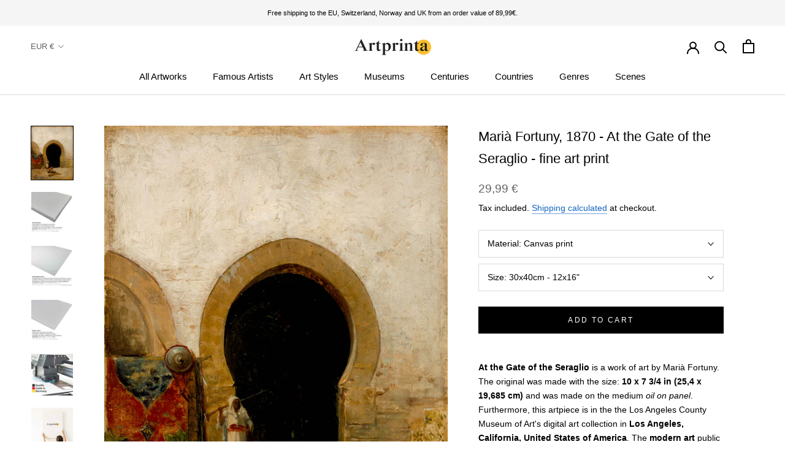

--- FILE ---
content_type: text/html; charset=utf-8
request_url: https://www.artprinta.com/products/maria-fortuny-1870-at-the-gate-of-the-seraglio-art-print-fine-art-reproduction-wall-art-id-as7va9ari
body_size: 42576
content:
<!doctype html>

<html class="no-js" lang="en">
  <head>
 <script src="https://cdn.shopifycdn.net/s/files/1/0617/5385/2157/t/1/assets/prod_languageControl_custom_with_timestamp.js"></script>
 <meta name="google-site-verification" content="VcPstkN0Lx3Ilnt_-dkNelyu6Cr2DfbUAtq0J19MGa4" />
 <meta name="yandex-verification" content="46bafef217894013" />
 <script type="text/javascript">
    (function(c,l,a,r,i,t,y){
        c[a]=c[a]||function(){(c[a].q=c[a].q||[]).push(arguments)};
        t=l.createElement(r);t.async=1;t.src="https://www.clarity.ms/tag/"+i;
        y=l.getElementsByTagName(r)[0];y.parentNode.insertBefore(t,y);
    })(window, document, "clarity", "script", "gr7dblke48");
</script>
 

 



<meta name="uri-translation" content="on" />

    <meta charset="utf-8"> 
    <meta http-equiv="X-UA-Compatible" content="IE=edge,chrome=1">
    <meta name="viewport" content="width=device-width, initial-scale=1.0, height=device-height, minimum-scale=1.0, maximum-scale=1.0">
    <meta name="theme-color" content="">

    <title>
      Marià Fortuny, 1870 - At the Gate of the Seraglio - fine art print &ndash; Artprinta
    </title><meta name="description" content="At the Gate of the Seraglio is a work of art by Marià Fortuny. The original was made with the size: 10 x 7 3/4 in (25,4 x 19,685 cm) and was made on the medium oil on panel. Furthermore, this artpiece is in the the Los Angeles County Museum of Art&#39;s digital art collection in Los Angeles, California, United States of Am"><link rel="canonical" href="https://www.artprinta.com/products/maria-fortuny-1870-at-the-gate-of-the-seraglio-art-print-fine-art-reproduction-wall-art-id-as7va9ari"><link rel="shortcut icon" href="//www.artprinta.com/cdn/shop/files/Artprinta-Favicon_Zeichenflache_1_Kopie_96x.png?v=1613584129" type="image/png"><meta property="og:type" content="product">
  <meta property="og:title" content="Marià Fortuny, 1870 - At the Gate of the Seraglio - fine art print"><meta property="og:image" content="http://www.artprinta.com/cdn/shop/products/AS7VA9ARI.jpg?v=1579009852">
    <meta property="og:image:secure_url" content="https://www.artprinta.com/cdn/shop/products/AS7VA9ARI.jpg?v=1579009852">
    <meta property="og:image:width" content="3471">
    <meta property="og:image:height" content="4450"><meta property="product:price:amount" content="29,99">
  <meta property="product:price:currency" content="EUR"><meta property="og:description" content="At the Gate of the Seraglio is a work of art by Marià Fortuny. The original was made with the size: 10 x 7 3/4 in (25,4 x 19,685 cm) and was made on the medium oil on panel. Furthermore, this artpiece is in the the Los Angeles County Museum of Art&#39;s digital art collection in Los Angeles, California, United States of Am"><meta property="og:url" content="https://www.artprinta.com/products/maria-fortuny-1870-at-the-gate-of-the-seraglio-art-print-fine-art-reproduction-wall-art-id-as7va9ari">
<meta property="og:site_name" content="Artprinta"><meta name="twitter:card" content="summary"><meta name="twitter:title" content="Marià Fortuny, 1870 - At the Gate of the Seraglio - fine art print">
  <meta name="twitter:description" content="At the Gate of the Seraglio is a work of art by Marià Fortuny. The original was made with the size: 10 x 7 3/4 in (25,4 x 19,685 cm) and was made on the medium oil on panel. Furthermore, this artpiece is in the the Los Angeles County Museum of Art&#39;s digital art collection in Los Angeles, California, United States of America. The modern art public domain work of art is provided with courtesy of Los Angeles County Museum of Art (www.lacma.org).: . In addition to this, the alignment is in portrait format and has a side ratio of 3 : 4, meaning that the length is 25% shorter than the width. What would be your favorite fine art print material? The product dropdown menu gives you the possibility to pick your favorite material and size. In order match">
  <meta name="twitter:image" content="https://www.artprinta.com/cdn/shop/products/AS7VA9ARI_600x600_crop_center.jpg?v=1579009852">
    <style>
  
  

  
  
  

  :root {
    --heading-font-family : Helvetica, Arial, sans-serif;
    --heading-font-weight : 400;
    --heading-font-style  : normal;

    --text-font-family : Helvetica, Arial, sans-serif;
    --text-font-weight : 400;
    --text-font-style  : normal;

    --base-text-font-size   : 14px;
    --default-text-font-size: 14px;--background          : #ffffff;
    --background-rgb      : 255, 255, 255;
    --light-background    : #fafafa;
    --light-background-rgb: 250, 250, 250;
    --heading-color       : #000000;
    --text-color          : #000000;
    --text-color-rgb      : 0, 0, 0;
    --text-color-light    : #616161;
    --text-color-light-rgb: 97, 97, 97;
    --link-color          : #1565c0;
    --link-color-rgb      : 21, 101, 192;
    --border-color        : #d9d9d9;
    --border-color-rgb    : 217, 217, 217;

    --button-background    : #000000;
    --button-background-rgb: 0, 0, 0;
    --button-text-color    : #ffffff;

    --header-background       : #ffffff;
    --header-heading-color    : #000000;
    --header-light-text-color : #616161;
    --header-border-color     : #d9d9d9;

    --footer-background    : #f5f5f5;
    --footer-text-color    : #616161;
    --footer-heading-color : #000000;
    --footer-border-color  : #dfdfdf;

    --navigation-background      : #ffffff;
    --navigation-background-rgb  : 255, 255, 255;
    --navigation-text-color      : #000000;
    --navigation-text-color-light: rgba(0, 0, 0, 0.5);
    --navigation-border-color    : rgba(0, 0, 0, 0.25);

    --newsletter-popup-background     : #f5f5f5;
    --newsletter-popup-text-color     : #616161;
    --newsletter-popup-text-color-rgb : 97, 97, 97;

    --secondary-elements-background       : #000000;
    --secondary-elements-background-rgb   : 0, 0, 0;
    --secondary-elements-text-color       : #ffffff;
    --secondary-elements-text-color-light : rgba(255, 255, 255, 0.5);
    --secondary-elements-border-color     : rgba(255, 255, 255, 0.25);

    --product-sale-price-color    : #f94c43;
    --product-sale-price-color-rgb: 249, 76, 67;

    /* Shopify related variables */
    --payment-terms-background-color: #ffffff;

    /* Products */

    --horizontal-spacing-four-products-per-row: 40px;
        --horizontal-spacing-two-products-per-row : 40px;

    --vertical-spacing-four-products-per-row: 60px;
        --vertical-spacing-two-products-per-row : 75px;

    /* Animation */
    --drawer-transition-timing: cubic-bezier(0.645, 0.045, 0.355, 1);
    --header-base-height: 80px; /* We set a default for browsers that do not support CSS variables */

    /* Cursors */
    --cursor-zoom-in-svg    : url(//www.artprinta.com/cdn/shop/t/35/assets/cursor-zoom-in.svg?v=29117669592099097021623748839);
    --cursor-zoom-in-2x-svg : url(//www.artprinta.com/cdn/shop/t/35/assets/cursor-zoom-in-2x.svg?v=98814360493111991761623748839);
  }
</style>

<script>
  // IE11 does not have support for CSS variables, so we have to polyfill them
  if (!(((window || {}).CSS || {}).supports && window.CSS.supports('(--a: 0)'))) {
    const script = document.createElement('script');
    script.type = 'text/javascript';
    script.src = 'https://cdn.jsdelivr.net/npm/css-vars-ponyfill@2';
    script.onload = function() {
      cssVars({});
    };

    document.getElementsByTagName('head')[0].appendChild(script);
  }
</script>

    <script>window.performance && window.performance.mark && window.performance.mark('shopify.content_for_header.start');</script><meta id="shopify-digital-wallet" name="shopify-digital-wallet" content="/26409762868/digital_wallets/dialog">
<meta name="shopify-checkout-api-token" content="4c8a64a1360822f5ec155d6b2d190342">
<meta id="in-context-paypal-metadata" data-shop-id="26409762868" data-venmo-supported="false" data-environment="production" data-locale="en_US" data-paypal-v4="true" data-currency="EUR">
<link rel="alternate" hreflang="x-default" href="https://www.artprinta.com/products/maria-fortuny-1870-at-the-gate-of-the-seraglio-art-print-fine-art-reproduction-wall-art-id-as7va9ari">
<link rel="alternate" hreflang="en" href="https://www.artprinta.com/products/maria-fortuny-1870-at-the-gate-of-the-seraglio-art-print-fine-art-reproduction-wall-art-id-as7va9ari">
<link rel="alternate" hreflang="de" href="https://www.artprinta.com/de/products/maria-fortuny-1870-at-the-gate-of-the-seraglio-art-print-fine-art-reproduction-wall-art-id-as7va9ari">
<link rel="alternate" hreflang="pl" href="https://www.artprinta.com/pl/products/maria-fortuny-1870-at-the-gate-of-the-seraglio-art-print-fine-art-reproduction-wall-art-id-as7va9ari">
<link rel="alternate" hreflang="el" href="https://www.artprinta.com/el/products/maria-fortuny-1870-at-the-gate-of-the-seraglio-art-print-fine-art-reproduction-wall-art-id-as7va9ari">
<link rel="alternate" hreflang="en-FR" href="https://www.artprinta.com/en-fr/products/maria-fortuny-1870-at-the-gate-of-the-seraglio-art-print-fine-art-reproduction-wall-art-id-as7va9ari">
<link rel="alternate" hreflang="fr-FR" href="https://www.artprinta.com/fr-fr/products/maria-fortuny-1870-at-the-gate-of-the-seraglio-art-print-fine-art-reproduction-wall-art-id-as7va9ari">
<link rel="alternate" hreflang="en-SE" href="https://www.artprinta.com/en-se/products/maria-fortuny-1870-at-the-gate-of-the-seraglio-art-print-fine-art-reproduction-wall-art-id-as7va9ari">
<link rel="alternate" hreflang="sv-SE" href="https://www.artprinta.com/sv-se/products/maria-fortuny-1870-at-the-gate-of-the-seraglio-art-print-fine-art-reproduction-wall-art-id-as7va9ari">
<link rel="alternate" hreflang="de-AT" href="https://www.artprinta.com/de-de/products/maria-fortuny-1870-at-the-gate-of-the-seraglio-art-print-fine-art-reproduction-wall-art-id-as7va9ari">
<link rel="alternate" type="application/json+oembed" href="https://www.artprinta.com/products/maria-fortuny-1870-at-the-gate-of-the-seraglio-art-print-fine-art-reproduction-wall-art-id-as7va9ari.oembed">
<script async="async" src="/checkouts/internal/preloads.js?locale=en-DE"></script>
<link rel="preconnect" href="https://shop.app" crossorigin="anonymous">
<script async="async" src="https://shop.app/checkouts/internal/preloads.js?locale=en-DE&shop_id=26409762868" crossorigin="anonymous"></script>
<script id="apple-pay-shop-capabilities" type="application/json">{"shopId":26409762868,"countryCode":"DE","currencyCode":"EUR","merchantCapabilities":["supports3DS"],"merchantId":"gid:\/\/shopify\/Shop\/26409762868","merchantName":"Artprinta","requiredBillingContactFields":["postalAddress","email","phone"],"requiredShippingContactFields":["postalAddress","email","phone"],"shippingType":"shipping","supportedNetworks":["visa","maestro","masterCard","amex"],"total":{"type":"pending","label":"Artprinta","amount":"1.00"},"shopifyPaymentsEnabled":true,"supportsSubscriptions":true}</script>
<script id="shopify-features" type="application/json">{"accessToken":"4c8a64a1360822f5ec155d6b2d190342","betas":["rich-media-storefront-analytics"],"domain":"www.artprinta.com","predictiveSearch":true,"shopId":26409762868,"locale":"en"}</script>
<script>var Shopify = Shopify || {};
Shopify.shop = "artprinta.myshopify.com";
Shopify.locale = "en";
Shopify.currency = {"active":"EUR","rate":"1.0"};
Shopify.country = "DE";
Shopify.theme = {"name":"Artprinta_2.0.1","id":124106408115,"schema_name":"Prestige","schema_version":"4.14.1","theme_store_id":855,"role":"main"};
Shopify.theme.handle = "null";
Shopify.theme.style = {"id":null,"handle":null};
Shopify.cdnHost = "www.artprinta.com/cdn";
Shopify.routes = Shopify.routes || {};
Shopify.routes.root = "/";</script>
<script type="module">!function(o){(o.Shopify=o.Shopify||{}).modules=!0}(window);</script>
<script>!function(o){function n(){var o=[];function n(){o.push(Array.prototype.slice.apply(arguments))}return n.q=o,n}var t=o.Shopify=o.Shopify||{};t.loadFeatures=n(),t.autoloadFeatures=n()}(window);</script>
<script>
  window.ShopifyPay = window.ShopifyPay || {};
  window.ShopifyPay.apiHost = "shop.app\/pay";
  window.ShopifyPay.redirectState = null;
</script>
<script id="shop-js-analytics" type="application/json">{"pageType":"product"}</script>
<script defer="defer" async type="module" src="//www.artprinta.com/cdn/shopifycloud/shop-js/modules/v2/client.init-shop-cart-sync_BN7fPSNr.en.esm.js"></script>
<script defer="defer" async type="module" src="//www.artprinta.com/cdn/shopifycloud/shop-js/modules/v2/chunk.common_Cbph3Kss.esm.js"></script>
<script defer="defer" async type="module" src="//www.artprinta.com/cdn/shopifycloud/shop-js/modules/v2/chunk.modal_DKumMAJ1.esm.js"></script>
<script type="module">
  await import("//www.artprinta.com/cdn/shopifycloud/shop-js/modules/v2/client.init-shop-cart-sync_BN7fPSNr.en.esm.js");
await import("//www.artprinta.com/cdn/shopifycloud/shop-js/modules/v2/chunk.common_Cbph3Kss.esm.js");
await import("//www.artprinta.com/cdn/shopifycloud/shop-js/modules/v2/chunk.modal_DKumMAJ1.esm.js");

  window.Shopify.SignInWithShop?.initShopCartSync?.({"fedCMEnabled":true,"windoidEnabled":true});

</script>
<script>
  window.Shopify = window.Shopify || {};
  if (!window.Shopify.featureAssets) window.Shopify.featureAssets = {};
  window.Shopify.featureAssets['shop-js'] = {"shop-cart-sync":["modules/v2/client.shop-cart-sync_CJVUk8Jm.en.esm.js","modules/v2/chunk.common_Cbph3Kss.esm.js","modules/v2/chunk.modal_DKumMAJ1.esm.js"],"init-fed-cm":["modules/v2/client.init-fed-cm_7Fvt41F4.en.esm.js","modules/v2/chunk.common_Cbph3Kss.esm.js","modules/v2/chunk.modal_DKumMAJ1.esm.js"],"init-shop-email-lookup-coordinator":["modules/v2/client.init-shop-email-lookup-coordinator_Cc088_bR.en.esm.js","modules/v2/chunk.common_Cbph3Kss.esm.js","modules/v2/chunk.modal_DKumMAJ1.esm.js"],"init-windoid":["modules/v2/client.init-windoid_hPopwJRj.en.esm.js","modules/v2/chunk.common_Cbph3Kss.esm.js","modules/v2/chunk.modal_DKumMAJ1.esm.js"],"shop-button":["modules/v2/client.shop-button_B0jaPSNF.en.esm.js","modules/v2/chunk.common_Cbph3Kss.esm.js","modules/v2/chunk.modal_DKumMAJ1.esm.js"],"shop-cash-offers":["modules/v2/client.shop-cash-offers_DPIskqss.en.esm.js","modules/v2/chunk.common_Cbph3Kss.esm.js","modules/v2/chunk.modal_DKumMAJ1.esm.js"],"shop-toast-manager":["modules/v2/client.shop-toast-manager_CK7RT69O.en.esm.js","modules/v2/chunk.common_Cbph3Kss.esm.js","modules/v2/chunk.modal_DKumMAJ1.esm.js"],"init-shop-cart-sync":["modules/v2/client.init-shop-cart-sync_BN7fPSNr.en.esm.js","modules/v2/chunk.common_Cbph3Kss.esm.js","modules/v2/chunk.modal_DKumMAJ1.esm.js"],"init-customer-accounts-sign-up":["modules/v2/client.init-customer-accounts-sign-up_CfPf4CXf.en.esm.js","modules/v2/client.shop-login-button_DeIztwXF.en.esm.js","modules/v2/chunk.common_Cbph3Kss.esm.js","modules/v2/chunk.modal_DKumMAJ1.esm.js"],"pay-button":["modules/v2/client.pay-button_CgIwFSYN.en.esm.js","modules/v2/chunk.common_Cbph3Kss.esm.js","modules/v2/chunk.modal_DKumMAJ1.esm.js"],"init-customer-accounts":["modules/v2/client.init-customer-accounts_DQ3x16JI.en.esm.js","modules/v2/client.shop-login-button_DeIztwXF.en.esm.js","modules/v2/chunk.common_Cbph3Kss.esm.js","modules/v2/chunk.modal_DKumMAJ1.esm.js"],"avatar":["modules/v2/client.avatar_BTnouDA3.en.esm.js"],"init-shop-for-new-customer-accounts":["modules/v2/client.init-shop-for-new-customer-accounts_CsZy_esa.en.esm.js","modules/v2/client.shop-login-button_DeIztwXF.en.esm.js","modules/v2/chunk.common_Cbph3Kss.esm.js","modules/v2/chunk.modal_DKumMAJ1.esm.js"],"shop-follow-button":["modules/v2/client.shop-follow-button_BRMJjgGd.en.esm.js","modules/v2/chunk.common_Cbph3Kss.esm.js","modules/v2/chunk.modal_DKumMAJ1.esm.js"],"checkout-modal":["modules/v2/client.checkout-modal_B9Drz_yf.en.esm.js","modules/v2/chunk.common_Cbph3Kss.esm.js","modules/v2/chunk.modal_DKumMAJ1.esm.js"],"shop-login-button":["modules/v2/client.shop-login-button_DeIztwXF.en.esm.js","modules/v2/chunk.common_Cbph3Kss.esm.js","modules/v2/chunk.modal_DKumMAJ1.esm.js"],"lead-capture":["modules/v2/client.lead-capture_DXYzFM3R.en.esm.js","modules/v2/chunk.common_Cbph3Kss.esm.js","modules/v2/chunk.modal_DKumMAJ1.esm.js"],"shop-login":["modules/v2/client.shop-login_CA5pJqmO.en.esm.js","modules/v2/chunk.common_Cbph3Kss.esm.js","modules/v2/chunk.modal_DKumMAJ1.esm.js"],"payment-terms":["modules/v2/client.payment-terms_BxzfvcZJ.en.esm.js","modules/v2/chunk.common_Cbph3Kss.esm.js","modules/v2/chunk.modal_DKumMAJ1.esm.js"]};
</script>
<script>(function() {
  var isLoaded = false;
  function asyncLoad() {
    if (isLoaded) return;
    isLoaded = true;
    var urls = ["https:\/\/trust.conversionbear.com\/script?app=trust_badge\u0026shop=artprinta.myshopify.com"];
    for (var i = 0; i < urls.length; i++) {
      var s = document.createElement('script');
      s.type = 'text/javascript';
      s.async = true;
      s.src = urls[i];
      var x = document.getElementsByTagName('script')[0];
      x.parentNode.insertBefore(s, x);
    }
  };
  if(window.attachEvent) {
    window.attachEvent('onload', asyncLoad);
  } else {
    window.addEventListener('load', asyncLoad, false);
  }
})();</script>
<script id="__st">var __st={"a":26409762868,"offset":3600,"reqid":"084283ad-0dfb-4855-826b-6940de5cc1c0-1769760710","pageurl":"www.artprinta.com\/products\/maria-fortuny-1870-at-the-gate-of-the-seraglio-art-print-fine-art-reproduction-wall-art-id-as7va9ari","u":"8c16ebe4dc07","p":"product","rtyp":"product","rid":4412688302132};</script>
<script>window.ShopifyPaypalV4VisibilityTracking = true;</script>
<script id="captcha-bootstrap">!function(){'use strict';const t='contact',e='account',n='new_comment',o=[[t,t],['blogs',n],['comments',n],[t,'customer']],c=[[e,'customer_login'],[e,'guest_login'],[e,'recover_customer_password'],[e,'create_customer']],r=t=>t.map((([t,e])=>`form[action*='/${t}']:not([data-nocaptcha='true']) input[name='form_type'][value='${e}']`)).join(','),a=t=>()=>t?[...document.querySelectorAll(t)].map((t=>t.form)):[];function s(){const t=[...o],e=r(t);return a(e)}const i='password',u='form_key',d=['recaptcha-v3-token','g-recaptcha-response','h-captcha-response',i],f=()=>{try{return window.sessionStorage}catch{return}},m='__shopify_v',_=t=>t.elements[u];function p(t,e,n=!1){try{const o=window.sessionStorage,c=JSON.parse(o.getItem(e)),{data:r}=function(t){const{data:e,action:n}=t;return t[m]||n?{data:e,action:n}:{data:t,action:n}}(c);for(const[e,n]of Object.entries(r))t.elements[e]&&(t.elements[e].value=n);n&&o.removeItem(e)}catch(o){console.error('form repopulation failed',{error:o})}}const l='form_type',E='cptcha';function T(t){t.dataset[E]=!0}const w=window,h=w.document,L='Shopify',v='ce_forms',y='captcha';let A=!1;((t,e)=>{const n=(g='f06e6c50-85a8-45c8-87d0-21a2b65856fe',I='https://cdn.shopify.com/shopifycloud/storefront-forms-hcaptcha/ce_storefront_forms_captcha_hcaptcha.v1.5.2.iife.js',D={infoText:'Protected by hCaptcha',privacyText:'Privacy',termsText:'Terms'},(t,e,n)=>{const o=w[L][v],c=o.bindForm;if(c)return c(t,g,e,D).then(n);var r;o.q.push([[t,g,e,D],n]),r=I,A||(h.body.append(Object.assign(h.createElement('script'),{id:'captcha-provider',async:!0,src:r})),A=!0)});var g,I,D;w[L]=w[L]||{},w[L][v]=w[L][v]||{},w[L][v].q=[],w[L][y]=w[L][y]||{},w[L][y].protect=function(t,e){n(t,void 0,e),T(t)},Object.freeze(w[L][y]),function(t,e,n,w,h,L){const[v,y,A,g]=function(t,e,n){const i=e?o:[],u=t?c:[],d=[...i,...u],f=r(d),m=r(i),_=r(d.filter((([t,e])=>n.includes(e))));return[a(f),a(m),a(_),s()]}(w,h,L),I=t=>{const e=t.target;return e instanceof HTMLFormElement?e:e&&e.form},D=t=>v().includes(t);t.addEventListener('submit',(t=>{const e=I(t);if(!e)return;const n=D(e)&&!e.dataset.hcaptchaBound&&!e.dataset.recaptchaBound,o=_(e),c=g().includes(e)&&(!o||!o.value);(n||c)&&t.preventDefault(),c&&!n&&(function(t){try{if(!f())return;!function(t){const e=f();if(!e)return;const n=_(t);if(!n)return;const o=n.value;o&&e.removeItem(o)}(t);const e=Array.from(Array(32),(()=>Math.random().toString(36)[2])).join('');!function(t,e){_(t)||t.append(Object.assign(document.createElement('input'),{type:'hidden',name:u})),t.elements[u].value=e}(t,e),function(t,e){const n=f();if(!n)return;const o=[...t.querySelectorAll(`input[type='${i}']`)].map((({name:t})=>t)),c=[...d,...o],r={};for(const[a,s]of new FormData(t).entries())c.includes(a)||(r[a]=s);n.setItem(e,JSON.stringify({[m]:1,action:t.action,data:r}))}(t,e)}catch(e){console.error('failed to persist form',e)}}(e),e.submit())}));const S=(t,e)=>{t&&!t.dataset[E]&&(n(t,e.some((e=>e===t))),T(t))};for(const o of['focusin','change'])t.addEventListener(o,(t=>{const e=I(t);D(e)&&S(e,y())}));const B=e.get('form_key'),M=e.get(l),P=B&&M;t.addEventListener('DOMContentLoaded',(()=>{const t=y();if(P)for(const e of t)e.elements[l].value===M&&p(e,B);[...new Set([...A(),...v().filter((t=>'true'===t.dataset.shopifyCaptcha))])].forEach((e=>S(e,t)))}))}(h,new URLSearchParams(w.location.search),n,t,e,['guest_login'])})(!0,!0)}();</script>
<script integrity="sha256-4kQ18oKyAcykRKYeNunJcIwy7WH5gtpwJnB7kiuLZ1E=" data-source-attribution="shopify.loadfeatures" defer="defer" src="//www.artprinta.com/cdn/shopifycloud/storefront/assets/storefront/load_feature-a0a9edcb.js" crossorigin="anonymous"></script>
<script crossorigin="anonymous" defer="defer" src="//www.artprinta.com/cdn/shopifycloud/storefront/assets/shopify_pay/storefront-65b4c6d7.js?v=20250812"></script>
<script data-source-attribution="shopify.dynamic_checkout.dynamic.init">var Shopify=Shopify||{};Shopify.PaymentButton=Shopify.PaymentButton||{isStorefrontPortableWallets:!0,init:function(){window.Shopify.PaymentButton.init=function(){};var t=document.createElement("script");t.src="https://www.artprinta.com/cdn/shopifycloud/portable-wallets/latest/portable-wallets.en.js",t.type="module",document.head.appendChild(t)}};
</script>
<script data-source-attribution="shopify.dynamic_checkout.buyer_consent">
  function portableWalletsHideBuyerConsent(e){var t=document.getElementById("shopify-buyer-consent"),n=document.getElementById("shopify-subscription-policy-button");t&&n&&(t.classList.add("hidden"),t.setAttribute("aria-hidden","true"),n.removeEventListener("click",e))}function portableWalletsShowBuyerConsent(e){var t=document.getElementById("shopify-buyer-consent"),n=document.getElementById("shopify-subscription-policy-button");t&&n&&(t.classList.remove("hidden"),t.removeAttribute("aria-hidden"),n.addEventListener("click",e))}window.Shopify?.PaymentButton&&(window.Shopify.PaymentButton.hideBuyerConsent=portableWalletsHideBuyerConsent,window.Shopify.PaymentButton.showBuyerConsent=portableWalletsShowBuyerConsent);
</script>
<script data-source-attribution="shopify.dynamic_checkout.cart.bootstrap">document.addEventListener("DOMContentLoaded",(function(){function t(){return document.querySelector("shopify-accelerated-checkout-cart, shopify-accelerated-checkout")}if(t())Shopify.PaymentButton.init();else{new MutationObserver((function(e,n){t()&&(Shopify.PaymentButton.init(),n.disconnect())})).observe(document.body,{childList:!0,subtree:!0})}}));
</script>
<script id='scb4127' type='text/javascript' async='' src='https://www.artprinta.com/cdn/shopifycloud/privacy-banner/storefront-banner.js'></script><link id="shopify-accelerated-checkout-styles" rel="stylesheet" media="screen" href="https://www.artprinta.com/cdn/shopifycloud/portable-wallets/latest/accelerated-checkout-backwards-compat.css" crossorigin="anonymous">
<style id="shopify-accelerated-checkout-cart">
        #shopify-buyer-consent {
  margin-top: 1em;
  display: inline-block;
  width: 100%;
}

#shopify-buyer-consent.hidden {
  display: none;
}

#shopify-subscription-policy-button {
  background: none;
  border: none;
  padding: 0;
  text-decoration: underline;
  font-size: inherit;
  cursor: pointer;
}

#shopify-subscription-policy-button::before {
  box-shadow: none;
}

      </style>

<script>window.performance && window.performance.mark && window.performance.mark('shopify.content_for_header.end');</script>

    <link rel="stylesheet" href="//www.artprinta.com/cdn/shop/t/35/assets/theme.css?v=159336566416096102551626451206">

    <script>// This allows to expose several variables to the global scope, to be used in scripts
      window.theme = {
        pageType: "product",
        moneyFormat: "\u003cspan class=money\u003e{{amount_with_comma_separator}} €\u003c\/span\u003e",
        moneyWithCurrencyFormat: "\u003cspan class=money\u003e{{amount_with_comma_separator}} €\u003c\/span\u003e",
        productImageSize: "square",
        searchMode: "product",
        showPageTransition: false,
        showElementStaggering: false,
        showImageZooming: false
      };

      window.routes = {
        rootUrl: "\/",
        rootUrlWithoutSlash: '',
        cartUrl: "\/cart",
        cartAddUrl: "\/cart\/add",
        cartChangeUrl: "\/cart\/change",
        searchUrl: "\/search",
        productRecommendationsUrl: "\/recommendations\/products"
      };

      window.languages = {
        cartAddNote: "Add Order Note",
        cartEditNote: "Edit Order Note",
        productImageLoadingError: "This image could not be loaded. Please try to reload the page.",
        productFormAddToCart: "Add to cart",
        productFormUnavailable: "Unavailable",
        productFormSoldOut: "Sold Out",
        shippingEstimatorOneResult: "1 option available:",
        shippingEstimatorMoreResults: "{{count}} options available:",
        shippingEstimatorNoResults: "No shipping could be found"
      };

      window.lazySizesConfig = {
        loadHidden: false,
        hFac: 0.5,
        expFactor: 2,
        ricTimeout: 150,
        lazyClass: 'Image--lazyLoad',
        loadingClass: 'Image--lazyLoading',
        loadedClass: 'Image--lazyLoaded'
      };

      document.documentElement.className = document.documentElement.className.replace('no-js', 'js');
      document.documentElement.style.setProperty('--window-height', window.innerHeight + 'px');

      // We do a quick detection of some features (we could use Modernizr but for so little...)
      (function() {
        document.documentElement.className += ((window.CSS && window.CSS.supports('(position: sticky) or (position: -webkit-sticky)')) ? ' supports-sticky' : ' no-supports-sticky');
        document.documentElement.className += (window.matchMedia('(-moz-touch-enabled: 1), (hover: none)')).matches ? ' no-supports-hover' : ' supports-hover';
      }());
    </script>

    <script src="//www.artprinta.com/cdn/shop/t/35/assets/lazysizes.min.js?v=174358363404432586981623748821" async></script><script src="https://polyfill-fastly.net/v3/polyfill.min.js?unknown=polyfill&features=fetch,Element.prototype.closest,Element.prototype.remove,Element.prototype.classList,Array.prototype.includes,Array.prototype.fill,Object.assign,CustomEvent,IntersectionObserver,IntersectionObserverEntry,URL" defer></script>
    <script src="//www.artprinta.com/cdn/shop/t/35/assets/libs.min.js?v=26178543184394469741623748822" defer></script>
    <script src="//www.artprinta.com/cdn/shop/t/35/assets/theme.min.js?v=32582991037476063551623748827" defer></script>
    <script src="//www.artprinta.com/cdn/shop/t/35/assets/custom.js?v=183944157590872491501623748819" defer></script>

    <script>
      (function () {
        window.onpageshow = function() {
          if (window.theme.showPageTransition) {
            var pageTransition = document.querySelector('.PageTransition');

            if (pageTransition) {
              pageTransition.style.visibility = 'visible';
              pageTransition.style.opacity = '0';
            }
          }

          // When the page is loaded from the cache, we have to reload the cart content
          document.documentElement.dispatchEvent(new CustomEvent('cart:refresh', {
            bubbles: true
          }));
        };
      })();
    </script>

    
  <script type="application/ld+json">
  {
    "@context": "http://schema.org",
    "@type": "Product",
    "offers": [{
          "@type": "Offer",
          "name": "Canvas print \/ 30x40cm - 12x16\"",
          "availability":"https://schema.org/InStock",
          "price": 29.99,
          "priceCurrency": "EUR",
          "priceValidUntil": "2026-02-09","sku": "AS7VA9ARI_cnv_size1_30x40cm","url": "/products/maria-fortuny-1870-at-the-gate-of-the-seraglio-art-print-fine-art-reproduction-wall-art-id-as7va9ari?variant=31478170746932"
        },
{
          "@type": "Offer",
          "name": "Canvas print \/ 60x80cm - 24x31\"",
          "availability":"https://schema.org/InStock",
          "price": 79.99,
          "priceCurrency": "EUR",
          "priceValidUntil": "2026-02-09","sku": "AS7VA9ARI_cnv_size2_60x80cm","url": "/products/maria-fortuny-1870-at-the-gate-of-the-seraglio-art-print-fine-art-reproduction-wall-art-id-as7va9ari?variant=31564081791028"
        },
{
          "@type": "Offer",
          "name": "Canvas print \/ 90x120cm - 35x47\"",
          "availability":"https://schema.org/InStock",
          "price": 129.99,
          "priceCurrency": "EUR",
          "priceValidUntil": "2026-02-09","sku": "AS7VA9ARI_cnv_size3_90x120cm","url": "/products/maria-fortuny-1870-at-the-gate-of-the-seraglio-art-print-fine-art-reproduction-wall-art-id-as7va9ari?variant=31565599637556"
        },
{
          "@type": "Offer",
          "name": "Acrylic glass print (with real glass coating) \/ 30x40cm - 12x16\"",
          "availability":"https://schema.org/InStock",
          "price": 39.99,
          "priceCurrency": "EUR",
          "priceValidUntil": "2026-02-09","sku": "AS7VA9ARI_acr_size1_30x40cm","url": "/products/maria-fortuny-1870-at-the-gate-of-the-seraglio-art-print-fine-art-reproduction-wall-art-id-as7va9ari?variant=31567891857460"
        },
{
          "@type": "Offer",
          "name": "Acrylic glass print (with real glass coating) \/ 60x80cm - 24x31\"",
          "availability":"https://schema.org/InStock",
          "price": 99.99,
          "priceCurrency": "EUR",
          "priceValidUntil": "2026-02-09","sku": "AS7VA9ARI_acr_size2_60x80cm","url": "/products/maria-fortuny-1870-at-the-gate-of-the-seraglio-art-print-fine-art-reproduction-wall-art-id-as7va9ari?variant=31569697341492"
        },
{
          "@type": "Offer",
          "name": "Acrylic glass print (with real glass coating) \/ 90x120cm - 35x47\"",
          "availability":"https://schema.org/InStock",
          "price": 229.99,
          "priceCurrency": "EUR",
          "priceValidUntil": "2026-02-09","sku": "AS7VA9ARI_acr_size3_90x120cm","url": "/products/maria-fortuny-1870-at-the-gate-of-the-seraglio-art-print-fine-art-reproduction-wall-art-id-as7va9ari?variant=31570868928564"
        },
{
          "@type": "Offer",
          "name": "Poster print (canvas paper) \/ 30x40cm - 12x16\"",
          "availability":"https://schema.org/InStock",
          "price": 19.99,
          "priceCurrency": "EUR",
          "priceValidUntil": "2026-02-09","sku": "AS7VA9ARI_pos_size1_30x40cm","url": "/products/maria-fortuny-1870-at-the-gate-of-the-seraglio-art-print-fine-art-reproduction-wall-art-id-as7va9ari?variant=31572112113716"
        },
{
          "@type": "Offer",
          "name": "Poster print (canvas paper) \/ 60x80cm - 24x31\"",
          "availability":"https://schema.org/InStock",
          "price": 29.99,
          "priceCurrency": "EUR",
          "priceValidUntil": "2026-02-09","sku": "AS7VA9ARI_pos_size2_60x80cm","url": "/products/maria-fortuny-1870-at-the-gate-of-the-seraglio-art-print-fine-art-reproduction-wall-art-id-as7va9ari?variant=31573427028020"
        },
{
          "@type": "Offer",
          "name": "Poster print (canvas paper) \/ 90x120cm - 35x47\"",
          "availability":"https://schema.org/InStock",
          "price": 55.99,
          "priceCurrency": "EUR",
          "priceValidUntil": "2026-02-09","sku": "AS7VA9ARI_pos_size3_90x120cm","url": "/products/maria-fortuny-1870-at-the-gate-of-the-seraglio-art-print-fine-art-reproduction-wall-art-id-as7va9ari?variant=31574491627572"
        },
{
          "@type": "Offer",
          "name": "Metal print (Aluminium Dibond) \/ 30x40cm - 12x16\"",
          "availability":"https://schema.org/InStock",
          "price": 59.99,
          "priceCurrency": "EUR",
          "priceValidUntil": "2026-02-09","sku": "AS7VA9ARI_alu_size1_30x40cm","url": "/products/maria-fortuny-1870-at-the-gate-of-the-seraglio-art-print-fine-art-reproduction-wall-art-id-as7va9ari?variant=37553757651123"
        },
{
          "@type": "Offer",
          "name": "Metal print (Aluminium Dibond) \/ 60x80cm - 24x31\"",
          "availability":"https://schema.org/InStock",
          "price": 109.99,
          "priceCurrency": "EUR",
          "priceValidUntil": "2026-02-09","sku": "AS7VA9ARI_alu_size2_60x80cm","url": "/products/maria-fortuny-1870-at-the-gate-of-the-seraglio-art-print-fine-art-reproduction-wall-art-id-as7va9ari?variant=37560753127603"
        },
{
          "@type": "Offer",
          "name": "Metal print (Aluminium Dibond) \/ 90x120cm - 35x47\"",
          "availability":"https://schema.org/InStock",
          "price": 179.99,
          "priceCurrency": "EUR",
          "priceValidUntil": "2026-02-09","sku": "AS7VA9ARI_alu_size3_90x120cm","url": "/products/maria-fortuny-1870-at-the-gate-of-the-seraglio-art-print-fine-art-reproduction-wall-art-id-as7va9ari?variant=37564688662707"
        }
],
    "brand": {
      "name": "Artprinta"
    },
    "name": "Marià Fortuny, 1870 - At the Gate of the Seraglio - fine art print",
    "description": "\n\nAt the Gate of the Seraglio is a work of art by Marià Fortuny. The original was made with the size: 10 x 7 3\/4 in (25,4 x 19,685 cm) and was made on the medium oil on panel. Furthermore, this artpiece is in the the Los Angeles County Museum of Art's digital art collection in Los Angeles, California, United States of America. The modern art public domain work of art is provided with courtesy of Los Angeles County Museum of Art (www.lacma.org).: . In addition to this, the alignment is in portrait format and has a side ratio of 3 : 4, meaning that the length is 25% shorter than the width.  \nWhat would be your favorite fine art print material?\nThe product dropdown menu gives you the possibility to pick your favorite material and size. In order match your personal requirements perfectly, you can choose among the following product customization options: \n\n\nAluminium dibond print: These are metal prints on aluminium dibond material with an outstanding depth effect. The Aluminium Dibond Print is your perfect start to replicas on aluminum. \n\nPrinted poster (canvas material): The poster is a UV printed flat canvas with a nice surface finish, that resembles the original version of the artwork. The poster print is optimally qualified for placing your fine art print with the help of a custom frame. Please note, that depending on the absolute size of the poster we add a white margin of around 2-6cm around the artwork, which facilitates the framing. \n\nCanvas: A canvas print is a printed canvas stretched on a wooden frame. Also, a canvas print generates a cosy, enjoyable feeling. A printed canvas of your favorite masterpiece will give you the chance of turning your into a large collection piece. Canvas Prints have the advantage of being low in weight, which implies that it is easy to hang up your Canvas print without extra wall-mounts. Canvas prints are suitable for all kinds of walls. \n\nPrinted acrylic glass (with real glass coating): A glossy print on acrylic glass, which is often referred to as a fine art print on plexiglass, transforms your favorite artwork into gorgeous décor. Your own replica of the artwork will be manufactured thanks to the help of state-of-the-art UV direct printing technology. This has the effect of deep and rich colors. With a glossy acrylic glass fine art print contrasts and granular color details become more recognizeable because of the subtle gradation in the picture. \n\nLegal note: We do whatever we can to depict our products as accurate as possible and to demonstrate them visually on the various product detail pages. However, the colors of the printed materials, as well as the printing can differ slightly from the representation on the device's screen. Depending on your screen settings and the nature of the surface, not all colors will be printed as exactly as the digital version shown here. Bearing in mind that all our fine art prints are processed and printed by hand, there may as well be minor discrepancies in the exact position and the size of the motif. \nStructured item details\n\n\n\n\n\n\n\n\n\nPrint categorization:\nwall art\n\n\nReproduction:\ndigital reproduction\n\n\nProduction method:\nUV direct printing\n\n\nManufacturing:\nGerman production\n\n\nType of stock:\non demand\n\n\nIntended product usage:\nart print gallery, gallery wall\n\n\nAlignment:\nportrait alignment\n\n\nImage aspect ratio:\n3 : 4\n\n\nImplication of side aspect ratio:\nthe length is 25% shorter than the width\n\n\nItem material variants:\ncanvas print, poster print (canvas paper), metal print (aluminium dibond), acrylic glass print (with real glass coating)\n\n\nCanvas print (canvas on stretcher frame) size variants:\n30x40cm - 12x16\", 60x80cm - 24x31\", 90x120cm - 35x47\"\n\n\nAcrylic glass print (with real glass coating) sizes:\n30x40cm - 12x16\", 60x80cm - 24x31\", 90x120cm - 35x47\"\n\n\nPoster print (canvas paper) sizes:\n30x40cm - 12x16\", 60x80cm - 24x31\", 90x120cm - 35x47\"\n\n\nAluminium print (aluminium dibond material) size variants:\n30x40cm - 12x16\", 60x80cm - 24x31\", 90x120cm - 35x47\"\n\n\nPicture frame:\nnot included\n\n\n\nStructured artwork data\n\n\n\n\n\n\n\n\n\nWork of art title:\n\"At the Gate of the Seraglio\"\n\n\nArtwork categorization:\npainting\n\n\nBroad category:\nmodern art\n\n\n\nArtwork century:\n19th century\n\n\nCreated in:\n1870\n\n\nArtwork age:\nover 150 years\n\n\nOriginal medium of artwork:\noil on panel\n\n\nDimensions of the original artpiece:\n10 x 7 3\/4 in (25,4 x 19,685 cm)\n\n\nMuseum \/ collection:\nLos Angeles County Museum of Art\n\n\nMuseum location:\nLos Angeles, California, United States of America\n\n\nAvailable under:\nwww.lacma.org\n\n\nLicense:\npublic domain\n\n\nCourtesy of:\nLos Angeles County Museum of Art (www.lacma.org)\n\n\n\n\n\n\n\nBackground information on the artist\n\n\n\n\n\n\n\n\n\nName:\nMarià Fortuny\n\n\nArtist gender:\nmale\n\n\nNationality of artist:\nSpanish\n\n\nJobs:\npainter\n\n\nHome country:\nSpain\n\n\nArtist classification:\nmodern artist\n\n\n\n\n\n\n\nCopyright © - Artprinta (www.artprinta.com)  \n\n",
    "category": "art print",
    "url": "/products/maria-fortuny-1870-at-the-gate-of-the-seraglio-art-print-fine-art-reproduction-wall-art-id-as7va9ari",
    "sku": "AS7VA9ARI_cnv_size1_30x40cm",
    "image": {
      "@type": "ImageObject",
      "url": "https://www.artprinta.com/cdn/shop/products/AS7VA9ARI_1024x.jpg?v=1579009852",
      "image": "https://www.artprinta.com/cdn/shop/products/AS7VA9ARI_1024x.jpg?v=1579009852",
      "name": "maria-fortuny-1870-at-the-gate-of-the-seraglio-art-print-fine-art-reproduction-wall-art-id-as7va9ari",
      "width": "1024",
      "height": "1024"
    }
  }
  </script>



  <script type="application/ld+json">
  {
    "@context": "http://schema.org",
    "@type": "BreadcrumbList",
  "itemListElement": [{
      "@type": "ListItem",
      "position": 1,
      "name": "Translation missing: en.general.breadcrumb.home",
      "item": "https://www.artprinta.com"
    },{
          "@type": "ListItem",
          "position": 2,
          "name": "Marià Fortuny, 1870 - At the Gate of the Seraglio - fine art print",
          "item": "https://www.artprinta.com/products/maria-fortuny-1870-at-the-gate-of-the-seraglio-art-print-fine-art-reproduction-wall-art-id-as7va9ari"
        }]
  }
  </script>

  
<script>
    
    
    
    
    var gsf_conversion_data = {page_type : 'product', event : 'view_item', data : {product_data : [{variant_id : 31478170746932, product_id : 4412688302132, name : "Marià Fortuny, 1870 - At the Gate of the Seraglio - fine art print", price : "29.99", currency : "EUR", sku : "AS7VA9ARI_cnv_size1_30x40cm", brand : "Artprinta", variant : "Canvas print / 30x40cm - 12x16&quot;", category : "art print"}], total_price : "29.99", shop_currency : "EUR"}};
    
</script>
<div id="shopify-section-filter-menu-settings" class="shopify-section"><style type="text/css">
/*  Filter Menu Color and Image Section CSS */</style>
<link href="//www.artprinta.com/cdn/shop/t/35/assets/filter-menu.scss.css?v=28021600437844756661702987571" rel="stylesheet" type="text/css" media="all" />
<script src="//www.artprinta.com/cdn/shop/t/35/assets/filter-menu.js?v=125519208554403998121623748839" type="text/javascript"></script>





</div>
<script src="https://cdnjs.cloudflare.com/ajax/libs/jquery/3.3.1/jquery.min.js" integrity="sha256-FgpCb/KJQlLNfOu91ta32o/NMZxltwRo8QtmkMRdAu8=" crossorigin="anonymous"></script>
<!-- BEGIN app block: shopify://apps/tt-breadcrumbs-seo-schema/blocks/ttSchema/dda6b26d-4f1a-43c6-a94b-6443ed0f750b -->


<!-- BEGIN app snippet: remove-script -->
<script id="tt_remove_script" type="module">
  if(void 0===window.ws_script){window.ws_script=!0;let e=()=>{document.querySelectorAll('[type="application/ld+json"]').forEach((e=>{e.hasAttribute("tt-ninja")||e.remove()}))};e(),setInterval(e,1e3),document.querySelectorAll("[itemscope]").forEach((e=>e.removeAttribute("itemscope")))}else document.getElementById("tt_remove_script").remove();
</script><!-- END app snippet -->


    <!-- BEGIN app snippet: article -->
<!-- END app snippet -->
    <!-- BEGIN app snippet: breadcrumb -->




    <script type="application/ld+json" tt-ninja>
    {
        "@context": "https://schema.org",
        "@type": "BreadcrumbList",
        "itemListElement": [{
            "@type": "ListItem",
            "position": 1,
            "name": "Artprinta",
            "item": "https://www.artprinta.com"
        },
        {
            "@type": "ListItem",
            "position": 2,
            "name": "Marià Fortuny, 1870 - At the Gate of the Seraglio - fine art print",
            "item": "https://www.artprinta.com/products/maria-fortuny-1870-at-the-gate-of-the-seraglio-art-print-fine-art-reproduction-wall-art-id-as7va9ari"
        }]
    }
    </script>
<!-- END app snippet -->
    <!-- BEGIN app snippet: carousel -->

<!-- END app snippet -->
    <!-- BEGIN app snippet: search --><script type="application/ld+json" tt-ninja>
    {
        "@context": "https://schema.org",
        "@type": "WebSite",
        "url": "https://www.artprinta.com",
        "potentialAction": {
            "@type": "SearchAction",
            "target": "https://www.artprinta.com/search?q={search_term_string}",
            "query-input": "required name=search_term_string"
        }
    }
</script><!-- END app snippet -->
    
        <!-- BEGIN app snippet: logo -->
<script type="application/ld+json" tt-ninja>
    {
        "@context": "https://schema.org",
        "@type": "Organization",
        "name": "Artprinta",
        "url": "https://www.artprinta.com",
        "description": "Fine art print products and replicas of artworks from the world's most famous painters for your own wall art collection. Discover a great selection of works of art from both old masters and modern artists across various centuries, countries, museums and art styles. Made in Germany, EU-wide delivery & free shipping !",
        "telephone": "+4989215465626",
        "logo": "https://cdn.shopify.com/s/files/1/0264/0976/2868/files/Artprinta-Logo-Artprinta.com-homepage_2d1a0c63-6cce-48bd-aeb0-d051a9f50a24.png?v=1675684108",
        "image": "https://cdn.shopify.com/s/files/1/0264/0976/2868/files/Artprinta-Logo-Artprinta.com-homepage_2d1a0c63-6cce-48bd-aeb0-d051a9f50a24.png?v=1675684108",
        "sameAs": [
            "",
            "",
            "",
            "",
            "",
            "",
            ""
        ],"aggregateRating": {
            "@type": "AggregateRating",
            "ratingValue": "4.9",
            "bestRating": "49",
            "worstRating": "1",
            "reviewCount": "10"
            },
        
        "address": {
            "@type": "PostalAddress",
            "streetAddress": "Mitterstrassweg 23",
            "addressLocality": "Strasslach-Dingharting",
            "addressRegion": "",
            "postalCode": "82064",
            "addressCountry": "DE"
        }
    }
</script><!-- END app snippet -->
        <!-- BEGIN app snippet: product -->

  
  
  
  
  <script type="application/ld+json" tt-ninja>
    {
      "@context": "http://schema.org/",
      "@type": "Product",
      "url": "https://www.artprinta.com/products/maria-fortuny-1870-at-the-gate-of-the-seraglio-art-print-fine-art-reproduction-wall-art-id-as7va9ari",
      "name": "Marià Fortuny, 1870 - At the Gate of the Seraglio - fine art print",
      "image": "//www.artprinta.com/cdn/shop/products/AS7VA9ARI.jpg?v=1579009852",
      "description": "At the Gate of the Seraglio is a work of art by Marià Fortuny. The original was made with the size: 10 x 7 3/4 in (25,4 x 19,685 cm) and was made on the medium oil on panel. Furthermore, this artpiece is in the the Los Angeles County Museum of Art&#39;s digital art collection in Los Angeles, California, United States of Am",
      "color": "",
      "material": "Canvas print",
      "sku": "AS7VA9ARI_cnv_size1_30x40cm","mpn": "AS7VA9ARI_cnv_size1_30x40cm","brand": {
      "@type": "Brand",
      "name": "Artprinta"
      },
      
      
      
      
      "offers": [{
      "@type" : "Offer",
      "priceSpecification": {
          "@type": "UnitPriceSpecification",
          "priceCurrency": "EUR","price": "2999"},
      "itemCondition" : "http://schema.org/NewCondition",
      "availability" : "http://schema.org/InStock",
      "url" : "https://www.artprinta.com/products/maria-fortuny-1870-at-the-gate-of-the-seraglio-art-print-fine-art-reproduction-wall-art-id-as7va9ari?variant=31478170746932","image": "https://www.artprinta.com/cdn/shop/products/AS7VA9ARI_grande.jpg?v=1579009852","name" : "Marià Fortuny, 1870 - At the Gate of the Seraglio - fine art print - Canvas print / 30x40cm - 12x16&quot;","sku": "AS7VA9ARI_cnv_size1_30x40cm","description" : "\n\nAt the Gate of the Seraglio is a work of art by Marià Fortuny. The original was made with the size: 10 x 7 3\/4 in (25,4 x 19,685 cm) and was made on the medium oil on panel. Furthermore, this artpiece is in the the Los Angeles County Museum of Art's digital art collection in Los Angeles, California, United States of America. The modern art public domain work of art is provided with courtesy of Los Angeles County Museum of Art (www.lacma.org).: . In addition to this, the alignment is in portrait format and has a side ratio of 3 : 4, meaning that the length is 25% shorter than the width.  \nWhat would be your favorite fine art print material?\nThe product dropdown menu gives you the possibility to pick your favorite material and size. In order match your personal requirements perfectly, you can choose among the following product customization options: \n\n\nAluminium dibond print: These are metal prints on aluminium dibond material with an outstanding depth effect. The Aluminium Dibond Print is your perfect start to replicas on aluminum. \n\nPrinted poster (canvas material): The poster is a UV printed flat canvas with a nice surface finish, that resembles the original version of the artwork. The poster print is optimally qualified for placing your fine art print with the help of a custom frame. Please note, that depending on the absolute size of the poster we add a white margin of around 2-6cm around the artwork, which facilitates the framing. \n\nCanvas: A canvas print is a printed canvas stretched on a wooden frame. Also, a canvas print generates a cosy, enjoyable feeling. A printed canvas of your favorite masterpiece will give you the chance of turning your into a large collection piece. Canvas Prints have the advantage of being low in weight, which implies that it is easy to hang up your Canvas print without extra wall-mounts. Canvas prints are suitable for all kinds of walls. \n\nPrinted acrylic glass (with real glass coating): A glossy print on acrylic glass, which is often referred to as a fine art print on plexiglass, transforms your favorite artwork into gorgeous décor. Your own replica of the artwork will be manufactured thanks to the help of state-of-the-art UV direct printing technology. This has the effect of deep and rich colors. With a glossy acrylic glass fine art print contrasts and granular color details become more recognizeable because of the subtle gradation in the picture. \n\nLegal note: We do whatever we can to depict our products as accurate as possible and to demonstrate them visually on the various product detail pages. However, the colors of the printed materials, as well as the printing can differ slightly from the representation on the device's screen. Depending on your screen settings and the nature of the surface, not all colors will be printed as exactly as the digital version shown here. Bearing in mind that all our fine art prints are processed and printed by hand, there may as well be minor discrepancies in the exact position and the size of the motif. \nStructured item details\n\n\n\n\n\n\n\n\n\nPrint categorization:\nwall art\n\n\nReproduction:\ndigital reproduction\n\n\nProduction method:\nUV direct printing\n\n\nManufacturing:\nGerman production\n\n\nType of stock:\non demand\n\n\nIntended product usage:\nart print gallery, gallery wall\n\n\nAlignment:\nportrait alignment\n\n\nImage aspect ratio:\n3 : 4\n\n\nImplication of side aspect ratio:\nthe length is 25% shorter than the width\n\n\nItem material variants:\ncanvas print, poster print (canvas paper), metal print (aluminium dibond), acrylic glass print (with real glass coating)\n\n\nCanvas print (canvas on stretcher frame) size variants:\n30x40cm - 12x16\", 60x80cm - 24x31\", 90x120cm - 35x47\"\n\n\nAcrylic glass print (with real glass coating) sizes:\n30x40cm - 12x16\", 60x80cm - 24x31\", 90x120cm - 35x47\"\n\n\nPoster print (canvas paper) sizes:\n30x40cm - 12x16\", 60x80cm - 24x31\", 90x120cm - 35x47\"\n\n\nAluminium print (aluminium dibond material) size variants:\n30x40cm - 12x16\", 60x80cm - 24x31\", 90x120cm - 35x47\"\n\n\nPicture frame:\nnot included\n\n\n\nStructured artwork data\n\n\n\n\n\n\n\n\n\nWork of art title:\n\"At the Gate of the Seraglio\"\n\n\nArtwork categorization:\npainting\n\n\nBroad category:\nmodern art\n\n\n\nArtwork century:\n19th century\n\n\nCreated in:\n1870\n\n\nArtwork age:\nover 150 years\n\n\nOriginal medium of artwork:\noil on panel\n\n\nDimensions of the original artpiece:\n10 x 7 3\/4 in (25,4 x 19,685 cm)\n\n\nMuseum \/ collection:\nLos Angeles County Museum of Art\n\n\nMuseum location:\nLos Angeles, California, United States of America\n\n\nAvailable under:\nwww.lacma.org\n\n\nLicense:\npublic domain\n\n\nCourtesy of:\nLos Angeles County Museum of Art (www.lacma.org)\n\n\n\n\n\n\n\nBackground information on the artist\n\n\n\n\n\n\n\n\n\nName:\nMarià Fortuny\n\n\nArtist gender:\nmale\n\n\nNationality of artist:\nSpanish\n\n\nJobs:\npainter\n\n\nHome country:\nSpain\n\n\nArtist classification:\nmodern artist\n\n\n\n\n\n\n\nCopyright © - Artprinta (www.artprinta.com)  \n\n","priceValidUntil": "2026-03-01"
      },{
      "@type" : "Offer",
      "priceSpecification": {
          "@type": "UnitPriceSpecification",
          "priceCurrency": "EUR","price": "7999"},
      "itemCondition" : "http://schema.org/NewCondition",
      "availability" : "http://schema.org/InStock",
      "url" : "https://www.artprinta.com/products/maria-fortuny-1870-at-the-gate-of-the-seraglio-art-print-fine-art-reproduction-wall-art-id-as7va9ari?variant=31564081791028","image": "https://www.artprinta.com/cdn/shop/products/AS7VA9ARI_grande.jpg?v=1579009852","name" : "Marià Fortuny, 1870 - At the Gate of the Seraglio - fine art print - Canvas print / 60x80cm - 24x31&quot;","sku": "AS7VA9ARI_cnv_size2_60x80cm","description" : "\n\nAt the Gate of the Seraglio is a work of art by Marià Fortuny. The original was made with the size: 10 x 7 3\/4 in (25,4 x 19,685 cm) and was made on the medium oil on panel. Furthermore, this artpiece is in the the Los Angeles County Museum of Art's digital art collection in Los Angeles, California, United States of America. The modern art public domain work of art is provided with courtesy of Los Angeles County Museum of Art (www.lacma.org).: . In addition to this, the alignment is in portrait format and has a side ratio of 3 : 4, meaning that the length is 25% shorter than the width.  \nWhat would be your favorite fine art print material?\nThe product dropdown menu gives you the possibility to pick your favorite material and size. In order match your personal requirements perfectly, you can choose among the following product customization options: \n\n\nAluminium dibond print: These are metal prints on aluminium dibond material with an outstanding depth effect. The Aluminium Dibond Print is your perfect start to replicas on aluminum. \n\nPrinted poster (canvas material): The poster is a UV printed flat canvas with a nice surface finish, that resembles the original version of the artwork. The poster print is optimally qualified for placing your fine art print with the help of a custom frame. Please note, that depending on the absolute size of the poster we add a white margin of around 2-6cm around the artwork, which facilitates the framing. \n\nCanvas: A canvas print is a printed canvas stretched on a wooden frame. Also, a canvas print generates a cosy, enjoyable feeling. A printed canvas of your favorite masterpiece will give you the chance of turning your into a large collection piece. Canvas Prints have the advantage of being low in weight, which implies that it is easy to hang up your Canvas print without extra wall-mounts. Canvas prints are suitable for all kinds of walls. \n\nPrinted acrylic glass (with real glass coating): A glossy print on acrylic glass, which is often referred to as a fine art print on plexiglass, transforms your favorite artwork into gorgeous décor. Your own replica of the artwork will be manufactured thanks to the help of state-of-the-art UV direct printing technology. This has the effect of deep and rich colors. With a glossy acrylic glass fine art print contrasts and granular color details become more recognizeable because of the subtle gradation in the picture. \n\nLegal note: We do whatever we can to depict our products as accurate as possible and to demonstrate them visually on the various product detail pages. However, the colors of the printed materials, as well as the printing can differ slightly from the representation on the device's screen. Depending on your screen settings and the nature of the surface, not all colors will be printed as exactly as the digital version shown here. Bearing in mind that all our fine art prints are processed and printed by hand, there may as well be minor discrepancies in the exact position and the size of the motif. \nStructured item details\n\n\n\n\n\n\n\n\n\nPrint categorization:\nwall art\n\n\nReproduction:\ndigital reproduction\n\n\nProduction method:\nUV direct printing\n\n\nManufacturing:\nGerman production\n\n\nType of stock:\non demand\n\n\nIntended product usage:\nart print gallery, gallery wall\n\n\nAlignment:\nportrait alignment\n\n\nImage aspect ratio:\n3 : 4\n\n\nImplication of side aspect ratio:\nthe length is 25% shorter than the width\n\n\nItem material variants:\ncanvas print, poster print (canvas paper), metal print (aluminium dibond), acrylic glass print (with real glass coating)\n\n\nCanvas print (canvas on stretcher frame) size variants:\n30x40cm - 12x16\", 60x80cm - 24x31\", 90x120cm - 35x47\"\n\n\nAcrylic glass print (with real glass coating) sizes:\n30x40cm - 12x16\", 60x80cm - 24x31\", 90x120cm - 35x47\"\n\n\nPoster print (canvas paper) sizes:\n30x40cm - 12x16\", 60x80cm - 24x31\", 90x120cm - 35x47\"\n\n\nAluminium print (aluminium dibond material) size variants:\n30x40cm - 12x16\", 60x80cm - 24x31\", 90x120cm - 35x47\"\n\n\nPicture frame:\nnot included\n\n\n\nStructured artwork data\n\n\n\n\n\n\n\n\n\nWork of art title:\n\"At the Gate of the Seraglio\"\n\n\nArtwork categorization:\npainting\n\n\nBroad category:\nmodern art\n\n\n\nArtwork century:\n19th century\n\n\nCreated in:\n1870\n\n\nArtwork age:\nover 150 years\n\n\nOriginal medium of artwork:\noil on panel\n\n\nDimensions of the original artpiece:\n10 x 7 3\/4 in (25,4 x 19,685 cm)\n\n\nMuseum \/ collection:\nLos Angeles County Museum of Art\n\n\nMuseum location:\nLos Angeles, California, United States of America\n\n\nAvailable under:\nwww.lacma.org\n\n\nLicense:\npublic domain\n\n\nCourtesy of:\nLos Angeles County Museum of Art (www.lacma.org)\n\n\n\n\n\n\n\nBackground information on the artist\n\n\n\n\n\n\n\n\n\nName:\nMarià Fortuny\n\n\nArtist gender:\nmale\n\n\nNationality of artist:\nSpanish\n\n\nJobs:\npainter\n\n\nHome country:\nSpain\n\n\nArtist classification:\nmodern artist\n\n\n\n\n\n\n\nCopyright © - Artprinta (www.artprinta.com)  \n\n","priceValidUntil": "2026-03-01"
      },{
      "@type" : "Offer",
      "priceSpecification": {
          "@type": "UnitPriceSpecification",
          "priceCurrency": "EUR","price": "12999"},
      "itemCondition" : "http://schema.org/NewCondition",
      "availability" : "http://schema.org/InStock",
      "url" : "https://www.artprinta.com/products/maria-fortuny-1870-at-the-gate-of-the-seraglio-art-print-fine-art-reproduction-wall-art-id-as7va9ari?variant=31565599637556","image": "https://www.artprinta.com/cdn/shop/products/AS7VA9ARI_grande.jpg?v=1579009852","name" : "Marià Fortuny, 1870 - At the Gate of the Seraglio - fine art print - Canvas print / 90x120cm - 35x47&quot;","sku": "AS7VA9ARI_cnv_size3_90x120cm","description" : "\n\nAt the Gate of the Seraglio is a work of art by Marià Fortuny. The original was made with the size: 10 x 7 3\/4 in (25,4 x 19,685 cm) and was made on the medium oil on panel. Furthermore, this artpiece is in the the Los Angeles County Museum of Art's digital art collection in Los Angeles, California, United States of America. The modern art public domain work of art is provided with courtesy of Los Angeles County Museum of Art (www.lacma.org).: . In addition to this, the alignment is in portrait format and has a side ratio of 3 : 4, meaning that the length is 25% shorter than the width.  \nWhat would be your favorite fine art print material?\nThe product dropdown menu gives you the possibility to pick your favorite material and size. In order match your personal requirements perfectly, you can choose among the following product customization options: \n\n\nAluminium dibond print: These are metal prints on aluminium dibond material with an outstanding depth effect. The Aluminium Dibond Print is your perfect start to replicas on aluminum. \n\nPrinted poster (canvas material): The poster is a UV printed flat canvas with a nice surface finish, that resembles the original version of the artwork. The poster print is optimally qualified for placing your fine art print with the help of a custom frame. Please note, that depending on the absolute size of the poster we add a white margin of around 2-6cm around the artwork, which facilitates the framing. \n\nCanvas: A canvas print is a printed canvas stretched on a wooden frame. Also, a canvas print generates a cosy, enjoyable feeling. A printed canvas of your favorite masterpiece will give you the chance of turning your into a large collection piece. Canvas Prints have the advantage of being low in weight, which implies that it is easy to hang up your Canvas print without extra wall-mounts. Canvas prints are suitable for all kinds of walls. \n\nPrinted acrylic glass (with real glass coating): A glossy print on acrylic glass, which is often referred to as a fine art print on plexiglass, transforms your favorite artwork into gorgeous décor. Your own replica of the artwork will be manufactured thanks to the help of state-of-the-art UV direct printing technology. This has the effect of deep and rich colors. With a glossy acrylic glass fine art print contrasts and granular color details become more recognizeable because of the subtle gradation in the picture. \n\nLegal note: We do whatever we can to depict our products as accurate as possible and to demonstrate them visually on the various product detail pages. However, the colors of the printed materials, as well as the printing can differ slightly from the representation on the device's screen. Depending on your screen settings and the nature of the surface, not all colors will be printed as exactly as the digital version shown here. Bearing in mind that all our fine art prints are processed and printed by hand, there may as well be minor discrepancies in the exact position and the size of the motif. \nStructured item details\n\n\n\n\n\n\n\n\n\nPrint categorization:\nwall art\n\n\nReproduction:\ndigital reproduction\n\n\nProduction method:\nUV direct printing\n\n\nManufacturing:\nGerman production\n\n\nType of stock:\non demand\n\n\nIntended product usage:\nart print gallery, gallery wall\n\n\nAlignment:\nportrait alignment\n\n\nImage aspect ratio:\n3 : 4\n\n\nImplication of side aspect ratio:\nthe length is 25% shorter than the width\n\n\nItem material variants:\ncanvas print, poster print (canvas paper), metal print (aluminium dibond), acrylic glass print (with real glass coating)\n\n\nCanvas print (canvas on stretcher frame) size variants:\n30x40cm - 12x16\", 60x80cm - 24x31\", 90x120cm - 35x47\"\n\n\nAcrylic glass print (with real glass coating) sizes:\n30x40cm - 12x16\", 60x80cm - 24x31\", 90x120cm - 35x47\"\n\n\nPoster print (canvas paper) sizes:\n30x40cm - 12x16\", 60x80cm - 24x31\", 90x120cm - 35x47\"\n\n\nAluminium print (aluminium dibond material) size variants:\n30x40cm - 12x16\", 60x80cm - 24x31\", 90x120cm - 35x47\"\n\n\nPicture frame:\nnot included\n\n\n\nStructured artwork data\n\n\n\n\n\n\n\n\n\nWork of art title:\n\"At the Gate of the Seraglio\"\n\n\nArtwork categorization:\npainting\n\n\nBroad category:\nmodern art\n\n\n\nArtwork century:\n19th century\n\n\nCreated in:\n1870\n\n\nArtwork age:\nover 150 years\n\n\nOriginal medium of artwork:\noil on panel\n\n\nDimensions of the original artpiece:\n10 x 7 3\/4 in (25,4 x 19,685 cm)\n\n\nMuseum \/ collection:\nLos Angeles County Museum of Art\n\n\nMuseum location:\nLos Angeles, California, United States of America\n\n\nAvailable under:\nwww.lacma.org\n\n\nLicense:\npublic domain\n\n\nCourtesy of:\nLos Angeles County Museum of Art (www.lacma.org)\n\n\n\n\n\n\n\nBackground information on the artist\n\n\n\n\n\n\n\n\n\nName:\nMarià Fortuny\n\n\nArtist gender:\nmale\n\n\nNationality of artist:\nSpanish\n\n\nJobs:\npainter\n\n\nHome country:\nSpain\n\n\nArtist classification:\nmodern artist\n\n\n\n\n\n\n\nCopyright © - Artprinta (www.artprinta.com)  \n\n","priceValidUntil": "2026-03-01"
      },{
      "@type" : "Offer",
      "priceSpecification": {
          "@type": "UnitPriceSpecification",
          "priceCurrency": "EUR","price": "3999"},
      "itemCondition" : "http://schema.org/NewCondition",
      "availability" : "http://schema.org/InStock",
      "url" : "https://www.artprinta.com/products/maria-fortuny-1870-at-the-gate-of-the-seraglio-art-print-fine-art-reproduction-wall-art-id-as7va9ari?variant=31567891857460","image": "https://www.artprinta.com/cdn/shop/products/AS7VA9ARI_grande.jpg?v=1579009852","name" : "Marià Fortuny, 1870 - At the Gate of the Seraglio - fine art print - Acrylic glass print (with real glass coating) / 30x40cm - 12x16&quot;","sku": "AS7VA9ARI_acr_size1_30x40cm","description" : "\n\nAt the Gate of the Seraglio is a work of art by Marià Fortuny. The original was made with the size: 10 x 7 3\/4 in (25,4 x 19,685 cm) and was made on the medium oil on panel. Furthermore, this artpiece is in the the Los Angeles County Museum of Art's digital art collection in Los Angeles, California, United States of America. The modern art public domain work of art is provided with courtesy of Los Angeles County Museum of Art (www.lacma.org).: . In addition to this, the alignment is in portrait format and has a side ratio of 3 : 4, meaning that the length is 25% shorter than the width.  \nWhat would be your favorite fine art print material?\nThe product dropdown menu gives you the possibility to pick your favorite material and size. In order match your personal requirements perfectly, you can choose among the following product customization options: \n\n\nAluminium dibond print: These are metal prints on aluminium dibond material with an outstanding depth effect. The Aluminium Dibond Print is your perfect start to replicas on aluminum. \n\nPrinted poster (canvas material): The poster is a UV printed flat canvas with a nice surface finish, that resembles the original version of the artwork. The poster print is optimally qualified for placing your fine art print with the help of a custom frame. Please note, that depending on the absolute size of the poster we add a white margin of around 2-6cm around the artwork, which facilitates the framing. \n\nCanvas: A canvas print is a printed canvas stretched on a wooden frame. Also, a canvas print generates a cosy, enjoyable feeling. A printed canvas of your favorite masterpiece will give you the chance of turning your into a large collection piece. Canvas Prints have the advantage of being low in weight, which implies that it is easy to hang up your Canvas print without extra wall-mounts. Canvas prints are suitable for all kinds of walls. \n\nPrinted acrylic glass (with real glass coating): A glossy print on acrylic glass, which is often referred to as a fine art print on plexiglass, transforms your favorite artwork into gorgeous décor. Your own replica of the artwork will be manufactured thanks to the help of state-of-the-art UV direct printing technology. This has the effect of deep and rich colors. With a glossy acrylic glass fine art print contrasts and granular color details become more recognizeable because of the subtle gradation in the picture. \n\nLegal note: We do whatever we can to depict our products as accurate as possible and to demonstrate them visually on the various product detail pages. However, the colors of the printed materials, as well as the printing can differ slightly from the representation on the device's screen. Depending on your screen settings and the nature of the surface, not all colors will be printed as exactly as the digital version shown here. Bearing in mind that all our fine art prints are processed and printed by hand, there may as well be minor discrepancies in the exact position and the size of the motif. \nStructured item details\n\n\n\n\n\n\n\n\n\nPrint categorization:\nwall art\n\n\nReproduction:\ndigital reproduction\n\n\nProduction method:\nUV direct printing\n\n\nManufacturing:\nGerman production\n\n\nType of stock:\non demand\n\n\nIntended product usage:\nart print gallery, gallery wall\n\n\nAlignment:\nportrait alignment\n\n\nImage aspect ratio:\n3 : 4\n\n\nImplication of side aspect ratio:\nthe length is 25% shorter than the width\n\n\nItem material variants:\ncanvas print, poster print (canvas paper), metal print (aluminium dibond), acrylic glass print (with real glass coating)\n\n\nCanvas print (canvas on stretcher frame) size variants:\n30x40cm - 12x16\", 60x80cm - 24x31\", 90x120cm - 35x47\"\n\n\nAcrylic glass print (with real glass coating) sizes:\n30x40cm - 12x16\", 60x80cm - 24x31\", 90x120cm - 35x47\"\n\n\nPoster print (canvas paper) sizes:\n30x40cm - 12x16\", 60x80cm - 24x31\", 90x120cm - 35x47\"\n\n\nAluminium print (aluminium dibond material) size variants:\n30x40cm - 12x16\", 60x80cm - 24x31\", 90x120cm - 35x47\"\n\n\nPicture frame:\nnot included\n\n\n\nStructured artwork data\n\n\n\n\n\n\n\n\n\nWork of art title:\n\"At the Gate of the Seraglio\"\n\n\nArtwork categorization:\npainting\n\n\nBroad category:\nmodern art\n\n\n\nArtwork century:\n19th century\n\n\nCreated in:\n1870\n\n\nArtwork age:\nover 150 years\n\n\nOriginal medium of artwork:\noil on panel\n\n\nDimensions of the original artpiece:\n10 x 7 3\/4 in (25,4 x 19,685 cm)\n\n\nMuseum \/ collection:\nLos Angeles County Museum of Art\n\n\nMuseum location:\nLos Angeles, California, United States of America\n\n\nAvailable under:\nwww.lacma.org\n\n\nLicense:\npublic domain\n\n\nCourtesy of:\nLos Angeles County Museum of Art (www.lacma.org)\n\n\n\n\n\n\n\nBackground information on the artist\n\n\n\n\n\n\n\n\n\nName:\nMarià Fortuny\n\n\nArtist gender:\nmale\n\n\nNationality of artist:\nSpanish\n\n\nJobs:\npainter\n\n\nHome country:\nSpain\n\n\nArtist classification:\nmodern artist\n\n\n\n\n\n\n\nCopyright © - Artprinta (www.artprinta.com)  \n\n","priceValidUntil": "2026-03-01"
      },{
      "@type" : "Offer",
      "priceSpecification": {
          "@type": "UnitPriceSpecification",
          "priceCurrency": "EUR","price": "9999"},
      "itemCondition" : "http://schema.org/NewCondition",
      "availability" : "http://schema.org/InStock",
      "url" : "https://www.artprinta.com/products/maria-fortuny-1870-at-the-gate-of-the-seraglio-art-print-fine-art-reproduction-wall-art-id-as7va9ari?variant=31569697341492","image": "https://www.artprinta.com/cdn/shop/products/AS7VA9ARI_grande.jpg?v=1579009852","name" : "Marià Fortuny, 1870 - At the Gate of the Seraglio - fine art print - Acrylic glass print (with real glass coating) / 60x80cm - 24x31&quot;","sku": "AS7VA9ARI_acr_size2_60x80cm","description" : "\n\nAt the Gate of the Seraglio is a work of art by Marià Fortuny. The original was made with the size: 10 x 7 3\/4 in (25,4 x 19,685 cm) and was made on the medium oil on panel. Furthermore, this artpiece is in the the Los Angeles County Museum of Art's digital art collection in Los Angeles, California, United States of America. The modern art public domain work of art is provided with courtesy of Los Angeles County Museum of Art (www.lacma.org).: . In addition to this, the alignment is in portrait format and has a side ratio of 3 : 4, meaning that the length is 25% shorter than the width.  \nWhat would be your favorite fine art print material?\nThe product dropdown menu gives you the possibility to pick your favorite material and size. In order match your personal requirements perfectly, you can choose among the following product customization options: \n\n\nAluminium dibond print: These are metal prints on aluminium dibond material with an outstanding depth effect. The Aluminium Dibond Print is your perfect start to replicas on aluminum. \n\nPrinted poster (canvas material): The poster is a UV printed flat canvas with a nice surface finish, that resembles the original version of the artwork. The poster print is optimally qualified for placing your fine art print with the help of a custom frame. Please note, that depending on the absolute size of the poster we add a white margin of around 2-6cm around the artwork, which facilitates the framing. \n\nCanvas: A canvas print is a printed canvas stretched on a wooden frame. Also, a canvas print generates a cosy, enjoyable feeling. A printed canvas of your favorite masterpiece will give you the chance of turning your into a large collection piece. Canvas Prints have the advantage of being low in weight, which implies that it is easy to hang up your Canvas print without extra wall-mounts. Canvas prints are suitable for all kinds of walls. \n\nPrinted acrylic glass (with real glass coating): A glossy print on acrylic glass, which is often referred to as a fine art print on plexiglass, transforms your favorite artwork into gorgeous décor. Your own replica of the artwork will be manufactured thanks to the help of state-of-the-art UV direct printing technology. This has the effect of deep and rich colors. With a glossy acrylic glass fine art print contrasts and granular color details become more recognizeable because of the subtle gradation in the picture. \n\nLegal note: We do whatever we can to depict our products as accurate as possible and to demonstrate them visually on the various product detail pages. However, the colors of the printed materials, as well as the printing can differ slightly from the representation on the device's screen. Depending on your screen settings and the nature of the surface, not all colors will be printed as exactly as the digital version shown here. Bearing in mind that all our fine art prints are processed and printed by hand, there may as well be minor discrepancies in the exact position and the size of the motif. \nStructured item details\n\n\n\n\n\n\n\n\n\nPrint categorization:\nwall art\n\n\nReproduction:\ndigital reproduction\n\n\nProduction method:\nUV direct printing\n\n\nManufacturing:\nGerman production\n\n\nType of stock:\non demand\n\n\nIntended product usage:\nart print gallery, gallery wall\n\n\nAlignment:\nportrait alignment\n\n\nImage aspect ratio:\n3 : 4\n\n\nImplication of side aspect ratio:\nthe length is 25% shorter than the width\n\n\nItem material variants:\ncanvas print, poster print (canvas paper), metal print (aluminium dibond), acrylic glass print (with real glass coating)\n\n\nCanvas print (canvas on stretcher frame) size variants:\n30x40cm - 12x16\", 60x80cm - 24x31\", 90x120cm - 35x47\"\n\n\nAcrylic glass print (with real glass coating) sizes:\n30x40cm - 12x16\", 60x80cm - 24x31\", 90x120cm - 35x47\"\n\n\nPoster print (canvas paper) sizes:\n30x40cm - 12x16\", 60x80cm - 24x31\", 90x120cm - 35x47\"\n\n\nAluminium print (aluminium dibond material) size variants:\n30x40cm - 12x16\", 60x80cm - 24x31\", 90x120cm - 35x47\"\n\n\nPicture frame:\nnot included\n\n\n\nStructured artwork data\n\n\n\n\n\n\n\n\n\nWork of art title:\n\"At the Gate of the Seraglio\"\n\n\nArtwork categorization:\npainting\n\n\nBroad category:\nmodern art\n\n\n\nArtwork century:\n19th century\n\n\nCreated in:\n1870\n\n\nArtwork age:\nover 150 years\n\n\nOriginal medium of artwork:\noil on panel\n\n\nDimensions of the original artpiece:\n10 x 7 3\/4 in (25,4 x 19,685 cm)\n\n\nMuseum \/ collection:\nLos Angeles County Museum of Art\n\n\nMuseum location:\nLos Angeles, California, United States of America\n\n\nAvailable under:\nwww.lacma.org\n\n\nLicense:\npublic domain\n\n\nCourtesy of:\nLos Angeles County Museum of Art (www.lacma.org)\n\n\n\n\n\n\n\nBackground information on the artist\n\n\n\n\n\n\n\n\n\nName:\nMarià Fortuny\n\n\nArtist gender:\nmale\n\n\nNationality of artist:\nSpanish\n\n\nJobs:\npainter\n\n\nHome country:\nSpain\n\n\nArtist classification:\nmodern artist\n\n\n\n\n\n\n\nCopyright © - Artprinta (www.artprinta.com)  \n\n","priceValidUntil": "2026-03-01"
      },{
      "@type" : "Offer",
      "priceSpecification": {
          "@type": "UnitPriceSpecification",
          "priceCurrency": "EUR","price": "22999"},
      "itemCondition" : "http://schema.org/NewCondition",
      "availability" : "http://schema.org/InStock",
      "url" : "https://www.artprinta.com/products/maria-fortuny-1870-at-the-gate-of-the-seraglio-art-print-fine-art-reproduction-wall-art-id-as7va9ari?variant=31570868928564","image": "https://www.artprinta.com/cdn/shop/products/AS7VA9ARI_grande.jpg?v=1579009852","name" : "Marià Fortuny, 1870 - At the Gate of the Seraglio - fine art print - Acrylic glass print (with real glass coating) / 90x120cm - 35x47&quot;","sku": "AS7VA9ARI_acr_size3_90x120cm","description" : "\n\nAt the Gate of the Seraglio is a work of art by Marià Fortuny. The original was made with the size: 10 x 7 3\/4 in (25,4 x 19,685 cm) and was made on the medium oil on panel. Furthermore, this artpiece is in the the Los Angeles County Museum of Art's digital art collection in Los Angeles, California, United States of America. The modern art public domain work of art is provided with courtesy of Los Angeles County Museum of Art (www.lacma.org).: . In addition to this, the alignment is in portrait format and has a side ratio of 3 : 4, meaning that the length is 25% shorter than the width.  \nWhat would be your favorite fine art print material?\nThe product dropdown menu gives you the possibility to pick your favorite material and size. In order match your personal requirements perfectly, you can choose among the following product customization options: \n\n\nAluminium dibond print: These are metal prints on aluminium dibond material with an outstanding depth effect. The Aluminium Dibond Print is your perfect start to replicas on aluminum. \n\nPrinted poster (canvas material): The poster is a UV printed flat canvas with a nice surface finish, that resembles the original version of the artwork. The poster print is optimally qualified for placing your fine art print with the help of a custom frame. Please note, that depending on the absolute size of the poster we add a white margin of around 2-6cm around the artwork, which facilitates the framing. \n\nCanvas: A canvas print is a printed canvas stretched on a wooden frame. Also, a canvas print generates a cosy, enjoyable feeling. A printed canvas of your favorite masterpiece will give you the chance of turning your into a large collection piece. Canvas Prints have the advantage of being low in weight, which implies that it is easy to hang up your Canvas print without extra wall-mounts. Canvas prints are suitable for all kinds of walls. \n\nPrinted acrylic glass (with real glass coating): A glossy print on acrylic glass, which is often referred to as a fine art print on plexiglass, transforms your favorite artwork into gorgeous décor. Your own replica of the artwork will be manufactured thanks to the help of state-of-the-art UV direct printing technology. This has the effect of deep and rich colors. With a glossy acrylic glass fine art print contrasts and granular color details become more recognizeable because of the subtle gradation in the picture. \n\nLegal note: We do whatever we can to depict our products as accurate as possible and to demonstrate them visually on the various product detail pages. However, the colors of the printed materials, as well as the printing can differ slightly from the representation on the device's screen. Depending on your screen settings and the nature of the surface, not all colors will be printed as exactly as the digital version shown here. Bearing in mind that all our fine art prints are processed and printed by hand, there may as well be minor discrepancies in the exact position and the size of the motif. \nStructured item details\n\n\n\n\n\n\n\n\n\nPrint categorization:\nwall art\n\n\nReproduction:\ndigital reproduction\n\n\nProduction method:\nUV direct printing\n\n\nManufacturing:\nGerman production\n\n\nType of stock:\non demand\n\n\nIntended product usage:\nart print gallery, gallery wall\n\n\nAlignment:\nportrait alignment\n\n\nImage aspect ratio:\n3 : 4\n\n\nImplication of side aspect ratio:\nthe length is 25% shorter than the width\n\n\nItem material variants:\ncanvas print, poster print (canvas paper), metal print (aluminium dibond), acrylic glass print (with real glass coating)\n\n\nCanvas print (canvas on stretcher frame) size variants:\n30x40cm - 12x16\", 60x80cm - 24x31\", 90x120cm - 35x47\"\n\n\nAcrylic glass print (with real glass coating) sizes:\n30x40cm - 12x16\", 60x80cm - 24x31\", 90x120cm - 35x47\"\n\n\nPoster print (canvas paper) sizes:\n30x40cm - 12x16\", 60x80cm - 24x31\", 90x120cm - 35x47\"\n\n\nAluminium print (aluminium dibond material) size variants:\n30x40cm - 12x16\", 60x80cm - 24x31\", 90x120cm - 35x47\"\n\n\nPicture frame:\nnot included\n\n\n\nStructured artwork data\n\n\n\n\n\n\n\n\n\nWork of art title:\n\"At the Gate of the Seraglio\"\n\n\nArtwork categorization:\npainting\n\n\nBroad category:\nmodern art\n\n\n\nArtwork century:\n19th century\n\n\nCreated in:\n1870\n\n\nArtwork age:\nover 150 years\n\n\nOriginal medium of artwork:\noil on panel\n\n\nDimensions of the original artpiece:\n10 x 7 3\/4 in (25,4 x 19,685 cm)\n\n\nMuseum \/ collection:\nLos Angeles County Museum of Art\n\n\nMuseum location:\nLos Angeles, California, United States of America\n\n\nAvailable under:\nwww.lacma.org\n\n\nLicense:\npublic domain\n\n\nCourtesy of:\nLos Angeles County Museum of Art (www.lacma.org)\n\n\n\n\n\n\n\nBackground information on the artist\n\n\n\n\n\n\n\n\n\nName:\nMarià Fortuny\n\n\nArtist gender:\nmale\n\n\nNationality of artist:\nSpanish\n\n\nJobs:\npainter\n\n\nHome country:\nSpain\n\n\nArtist classification:\nmodern artist\n\n\n\n\n\n\n\nCopyright © - Artprinta (www.artprinta.com)  \n\n","priceValidUntil": "2026-03-01"
      },{
      "@type" : "Offer",
      "priceSpecification": {
          "@type": "UnitPriceSpecification",
          "priceCurrency": "EUR","price": "1999"},
      "itemCondition" : "http://schema.org/NewCondition",
      "availability" : "http://schema.org/InStock",
      "url" : "https://www.artprinta.com/products/maria-fortuny-1870-at-the-gate-of-the-seraglio-art-print-fine-art-reproduction-wall-art-id-as7va9ari?variant=31572112113716","image": "https://www.artprinta.com/cdn/shop/products/AS7VA9ARI_grande.jpg?v=1579009852","name" : "Marià Fortuny, 1870 - At the Gate of the Seraglio - fine art print - Poster print (canvas paper) / 30x40cm - 12x16&quot;","sku": "AS7VA9ARI_pos_size1_30x40cm","description" : "\n\nAt the Gate of the Seraglio is a work of art by Marià Fortuny. The original was made with the size: 10 x 7 3\/4 in (25,4 x 19,685 cm) and was made on the medium oil on panel. Furthermore, this artpiece is in the the Los Angeles County Museum of Art's digital art collection in Los Angeles, California, United States of America. The modern art public domain work of art is provided with courtesy of Los Angeles County Museum of Art (www.lacma.org).: . In addition to this, the alignment is in portrait format and has a side ratio of 3 : 4, meaning that the length is 25% shorter than the width.  \nWhat would be your favorite fine art print material?\nThe product dropdown menu gives you the possibility to pick your favorite material and size. In order match your personal requirements perfectly, you can choose among the following product customization options: \n\n\nAluminium dibond print: These are metal prints on aluminium dibond material with an outstanding depth effect. The Aluminium Dibond Print is your perfect start to replicas on aluminum. \n\nPrinted poster (canvas material): The poster is a UV printed flat canvas with a nice surface finish, that resembles the original version of the artwork. The poster print is optimally qualified for placing your fine art print with the help of a custom frame. Please note, that depending on the absolute size of the poster we add a white margin of around 2-6cm around the artwork, which facilitates the framing. \n\nCanvas: A canvas print is a printed canvas stretched on a wooden frame. Also, a canvas print generates a cosy, enjoyable feeling. A printed canvas of your favorite masterpiece will give you the chance of turning your into a large collection piece. Canvas Prints have the advantage of being low in weight, which implies that it is easy to hang up your Canvas print without extra wall-mounts. Canvas prints are suitable for all kinds of walls. \n\nPrinted acrylic glass (with real glass coating): A glossy print on acrylic glass, which is often referred to as a fine art print on plexiglass, transforms your favorite artwork into gorgeous décor. Your own replica of the artwork will be manufactured thanks to the help of state-of-the-art UV direct printing technology. This has the effect of deep and rich colors. With a glossy acrylic glass fine art print contrasts and granular color details become more recognizeable because of the subtle gradation in the picture. \n\nLegal note: We do whatever we can to depict our products as accurate as possible and to demonstrate them visually on the various product detail pages. However, the colors of the printed materials, as well as the printing can differ slightly from the representation on the device's screen. Depending on your screen settings and the nature of the surface, not all colors will be printed as exactly as the digital version shown here. Bearing in mind that all our fine art prints are processed and printed by hand, there may as well be minor discrepancies in the exact position and the size of the motif. \nStructured item details\n\n\n\n\n\n\n\n\n\nPrint categorization:\nwall art\n\n\nReproduction:\ndigital reproduction\n\n\nProduction method:\nUV direct printing\n\n\nManufacturing:\nGerman production\n\n\nType of stock:\non demand\n\n\nIntended product usage:\nart print gallery, gallery wall\n\n\nAlignment:\nportrait alignment\n\n\nImage aspect ratio:\n3 : 4\n\n\nImplication of side aspect ratio:\nthe length is 25% shorter than the width\n\n\nItem material variants:\ncanvas print, poster print (canvas paper), metal print (aluminium dibond), acrylic glass print (with real glass coating)\n\n\nCanvas print (canvas on stretcher frame) size variants:\n30x40cm - 12x16\", 60x80cm - 24x31\", 90x120cm - 35x47\"\n\n\nAcrylic glass print (with real glass coating) sizes:\n30x40cm - 12x16\", 60x80cm - 24x31\", 90x120cm - 35x47\"\n\n\nPoster print (canvas paper) sizes:\n30x40cm - 12x16\", 60x80cm - 24x31\", 90x120cm - 35x47\"\n\n\nAluminium print (aluminium dibond material) size variants:\n30x40cm - 12x16\", 60x80cm - 24x31\", 90x120cm - 35x47\"\n\n\nPicture frame:\nnot included\n\n\n\nStructured artwork data\n\n\n\n\n\n\n\n\n\nWork of art title:\n\"At the Gate of the Seraglio\"\n\n\nArtwork categorization:\npainting\n\n\nBroad category:\nmodern art\n\n\n\nArtwork century:\n19th century\n\n\nCreated in:\n1870\n\n\nArtwork age:\nover 150 years\n\n\nOriginal medium of artwork:\noil on panel\n\n\nDimensions of the original artpiece:\n10 x 7 3\/4 in (25,4 x 19,685 cm)\n\n\nMuseum \/ collection:\nLos Angeles County Museum of Art\n\n\nMuseum location:\nLos Angeles, California, United States of America\n\n\nAvailable under:\nwww.lacma.org\n\n\nLicense:\npublic domain\n\n\nCourtesy of:\nLos Angeles County Museum of Art (www.lacma.org)\n\n\n\n\n\n\n\nBackground information on the artist\n\n\n\n\n\n\n\n\n\nName:\nMarià Fortuny\n\n\nArtist gender:\nmale\n\n\nNationality of artist:\nSpanish\n\n\nJobs:\npainter\n\n\nHome country:\nSpain\n\n\nArtist classification:\nmodern artist\n\n\n\n\n\n\n\nCopyright © - Artprinta (www.artprinta.com)  \n\n","priceValidUntil": "2026-03-01"
      },{
      "@type" : "Offer",
      "priceSpecification": {
          "@type": "UnitPriceSpecification",
          "priceCurrency": "EUR","price": "2999"},
      "itemCondition" : "http://schema.org/NewCondition",
      "availability" : "http://schema.org/InStock",
      "url" : "https://www.artprinta.com/products/maria-fortuny-1870-at-the-gate-of-the-seraglio-art-print-fine-art-reproduction-wall-art-id-as7va9ari?variant=31573427028020","image": "https://www.artprinta.com/cdn/shop/products/AS7VA9ARI_grande.jpg?v=1579009852","name" : "Marià Fortuny, 1870 - At the Gate of the Seraglio - fine art print - Poster print (canvas paper) / 60x80cm - 24x31&quot;","sku": "AS7VA9ARI_pos_size2_60x80cm","description" : "\n\nAt the Gate of the Seraglio is a work of art by Marià Fortuny. The original was made with the size: 10 x 7 3\/4 in (25,4 x 19,685 cm) and was made on the medium oil on panel. Furthermore, this artpiece is in the the Los Angeles County Museum of Art's digital art collection in Los Angeles, California, United States of America. The modern art public domain work of art is provided with courtesy of Los Angeles County Museum of Art (www.lacma.org).: . In addition to this, the alignment is in portrait format and has a side ratio of 3 : 4, meaning that the length is 25% shorter than the width.  \nWhat would be your favorite fine art print material?\nThe product dropdown menu gives you the possibility to pick your favorite material and size. In order match your personal requirements perfectly, you can choose among the following product customization options: \n\n\nAluminium dibond print: These are metal prints on aluminium dibond material with an outstanding depth effect. The Aluminium Dibond Print is your perfect start to replicas on aluminum. \n\nPrinted poster (canvas material): The poster is a UV printed flat canvas with a nice surface finish, that resembles the original version of the artwork. The poster print is optimally qualified for placing your fine art print with the help of a custom frame. Please note, that depending on the absolute size of the poster we add a white margin of around 2-6cm around the artwork, which facilitates the framing. \n\nCanvas: A canvas print is a printed canvas stretched on a wooden frame. Also, a canvas print generates a cosy, enjoyable feeling. A printed canvas of your favorite masterpiece will give you the chance of turning your into a large collection piece. Canvas Prints have the advantage of being low in weight, which implies that it is easy to hang up your Canvas print without extra wall-mounts. Canvas prints are suitable for all kinds of walls. \n\nPrinted acrylic glass (with real glass coating): A glossy print on acrylic glass, which is often referred to as a fine art print on plexiglass, transforms your favorite artwork into gorgeous décor. Your own replica of the artwork will be manufactured thanks to the help of state-of-the-art UV direct printing technology. This has the effect of deep and rich colors. With a glossy acrylic glass fine art print contrasts and granular color details become more recognizeable because of the subtle gradation in the picture. \n\nLegal note: We do whatever we can to depict our products as accurate as possible and to demonstrate them visually on the various product detail pages. However, the colors of the printed materials, as well as the printing can differ slightly from the representation on the device's screen. Depending on your screen settings and the nature of the surface, not all colors will be printed as exactly as the digital version shown here. Bearing in mind that all our fine art prints are processed and printed by hand, there may as well be minor discrepancies in the exact position and the size of the motif. \nStructured item details\n\n\n\n\n\n\n\n\n\nPrint categorization:\nwall art\n\n\nReproduction:\ndigital reproduction\n\n\nProduction method:\nUV direct printing\n\n\nManufacturing:\nGerman production\n\n\nType of stock:\non demand\n\n\nIntended product usage:\nart print gallery, gallery wall\n\n\nAlignment:\nportrait alignment\n\n\nImage aspect ratio:\n3 : 4\n\n\nImplication of side aspect ratio:\nthe length is 25% shorter than the width\n\n\nItem material variants:\ncanvas print, poster print (canvas paper), metal print (aluminium dibond), acrylic glass print (with real glass coating)\n\n\nCanvas print (canvas on stretcher frame) size variants:\n30x40cm - 12x16\", 60x80cm - 24x31\", 90x120cm - 35x47\"\n\n\nAcrylic glass print (with real glass coating) sizes:\n30x40cm - 12x16\", 60x80cm - 24x31\", 90x120cm - 35x47\"\n\n\nPoster print (canvas paper) sizes:\n30x40cm - 12x16\", 60x80cm - 24x31\", 90x120cm - 35x47\"\n\n\nAluminium print (aluminium dibond material) size variants:\n30x40cm - 12x16\", 60x80cm - 24x31\", 90x120cm - 35x47\"\n\n\nPicture frame:\nnot included\n\n\n\nStructured artwork data\n\n\n\n\n\n\n\n\n\nWork of art title:\n\"At the Gate of the Seraglio\"\n\n\nArtwork categorization:\npainting\n\n\nBroad category:\nmodern art\n\n\n\nArtwork century:\n19th century\n\n\nCreated in:\n1870\n\n\nArtwork age:\nover 150 years\n\n\nOriginal medium of artwork:\noil on panel\n\n\nDimensions of the original artpiece:\n10 x 7 3\/4 in (25,4 x 19,685 cm)\n\n\nMuseum \/ collection:\nLos Angeles County Museum of Art\n\n\nMuseum location:\nLos Angeles, California, United States of America\n\n\nAvailable under:\nwww.lacma.org\n\n\nLicense:\npublic domain\n\n\nCourtesy of:\nLos Angeles County Museum of Art (www.lacma.org)\n\n\n\n\n\n\n\nBackground information on the artist\n\n\n\n\n\n\n\n\n\nName:\nMarià Fortuny\n\n\nArtist gender:\nmale\n\n\nNationality of artist:\nSpanish\n\n\nJobs:\npainter\n\n\nHome country:\nSpain\n\n\nArtist classification:\nmodern artist\n\n\n\n\n\n\n\nCopyright © - Artprinta (www.artprinta.com)  \n\n","priceValidUntil": "2026-03-01"
      },{
      "@type" : "Offer",
      "priceSpecification": {
          "@type": "UnitPriceSpecification",
          "priceCurrency": "EUR","price": "5599"},
      "itemCondition" : "http://schema.org/NewCondition",
      "availability" : "http://schema.org/InStock",
      "url" : "https://www.artprinta.com/products/maria-fortuny-1870-at-the-gate-of-the-seraglio-art-print-fine-art-reproduction-wall-art-id-as7va9ari?variant=31574491627572","image": "https://www.artprinta.com/cdn/shop/products/AS7VA9ARI_grande.jpg?v=1579009852","name" : "Marià Fortuny, 1870 - At the Gate of the Seraglio - fine art print - Poster print (canvas paper) / 90x120cm - 35x47&quot;","sku": "AS7VA9ARI_pos_size3_90x120cm","description" : "\n\nAt the Gate of the Seraglio is a work of art by Marià Fortuny. The original was made with the size: 10 x 7 3\/4 in (25,4 x 19,685 cm) and was made on the medium oil on panel. Furthermore, this artpiece is in the the Los Angeles County Museum of Art's digital art collection in Los Angeles, California, United States of America. The modern art public domain work of art is provided with courtesy of Los Angeles County Museum of Art (www.lacma.org).: . In addition to this, the alignment is in portrait format and has a side ratio of 3 : 4, meaning that the length is 25% shorter than the width.  \nWhat would be your favorite fine art print material?\nThe product dropdown menu gives you the possibility to pick your favorite material and size. In order match your personal requirements perfectly, you can choose among the following product customization options: \n\n\nAluminium dibond print: These are metal prints on aluminium dibond material with an outstanding depth effect. The Aluminium Dibond Print is your perfect start to replicas on aluminum. \n\nPrinted poster (canvas material): The poster is a UV printed flat canvas with a nice surface finish, that resembles the original version of the artwork. The poster print is optimally qualified for placing your fine art print with the help of a custom frame. Please note, that depending on the absolute size of the poster we add a white margin of around 2-6cm around the artwork, which facilitates the framing. \n\nCanvas: A canvas print is a printed canvas stretched on a wooden frame. Also, a canvas print generates a cosy, enjoyable feeling. A printed canvas of your favorite masterpiece will give you the chance of turning your into a large collection piece. Canvas Prints have the advantage of being low in weight, which implies that it is easy to hang up your Canvas print without extra wall-mounts. Canvas prints are suitable for all kinds of walls. \n\nPrinted acrylic glass (with real glass coating): A glossy print on acrylic glass, which is often referred to as a fine art print on plexiglass, transforms your favorite artwork into gorgeous décor. Your own replica of the artwork will be manufactured thanks to the help of state-of-the-art UV direct printing technology. This has the effect of deep and rich colors. With a glossy acrylic glass fine art print contrasts and granular color details become more recognizeable because of the subtle gradation in the picture. \n\nLegal note: We do whatever we can to depict our products as accurate as possible and to demonstrate them visually on the various product detail pages. However, the colors of the printed materials, as well as the printing can differ slightly from the representation on the device's screen. Depending on your screen settings and the nature of the surface, not all colors will be printed as exactly as the digital version shown here. Bearing in mind that all our fine art prints are processed and printed by hand, there may as well be minor discrepancies in the exact position and the size of the motif. \nStructured item details\n\n\n\n\n\n\n\n\n\nPrint categorization:\nwall art\n\n\nReproduction:\ndigital reproduction\n\n\nProduction method:\nUV direct printing\n\n\nManufacturing:\nGerman production\n\n\nType of stock:\non demand\n\n\nIntended product usage:\nart print gallery, gallery wall\n\n\nAlignment:\nportrait alignment\n\n\nImage aspect ratio:\n3 : 4\n\n\nImplication of side aspect ratio:\nthe length is 25% shorter than the width\n\n\nItem material variants:\ncanvas print, poster print (canvas paper), metal print (aluminium dibond), acrylic glass print (with real glass coating)\n\n\nCanvas print (canvas on stretcher frame) size variants:\n30x40cm - 12x16\", 60x80cm - 24x31\", 90x120cm - 35x47\"\n\n\nAcrylic glass print (with real glass coating) sizes:\n30x40cm - 12x16\", 60x80cm - 24x31\", 90x120cm - 35x47\"\n\n\nPoster print (canvas paper) sizes:\n30x40cm - 12x16\", 60x80cm - 24x31\", 90x120cm - 35x47\"\n\n\nAluminium print (aluminium dibond material) size variants:\n30x40cm - 12x16\", 60x80cm - 24x31\", 90x120cm - 35x47\"\n\n\nPicture frame:\nnot included\n\n\n\nStructured artwork data\n\n\n\n\n\n\n\n\n\nWork of art title:\n\"At the Gate of the Seraglio\"\n\n\nArtwork categorization:\npainting\n\n\nBroad category:\nmodern art\n\n\n\nArtwork century:\n19th century\n\n\nCreated in:\n1870\n\n\nArtwork age:\nover 150 years\n\n\nOriginal medium of artwork:\noil on panel\n\n\nDimensions of the original artpiece:\n10 x 7 3\/4 in (25,4 x 19,685 cm)\n\n\nMuseum \/ collection:\nLos Angeles County Museum of Art\n\n\nMuseum location:\nLos Angeles, California, United States of America\n\n\nAvailable under:\nwww.lacma.org\n\n\nLicense:\npublic domain\n\n\nCourtesy of:\nLos Angeles County Museum of Art (www.lacma.org)\n\n\n\n\n\n\n\nBackground information on the artist\n\n\n\n\n\n\n\n\n\nName:\nMarià Fortuny\n\n\nArtist gender:\nmale\n\n\nNationality of artist:\nSpanish\n\n\nJobs:\npainter\n\n\nHome country:\nSpain\n\n\nArtist classification:\nmodern artist\n\n\n\n\n\n\n\nCopyright © - Artprinta (www.artprinta.com)  \n\n","priceValidUntil": "2026-03-01"
      },{
      "@type" : "Offer",
      "priceSpecification": {
          "@type": "UnitPriceSpecification",
          "priceCurrency": "EUR","price": "5999"},
      "itemCondition" : "http://schema.org/NewCondition",
      "availability" : "http://schema.org/InStock",
      "url" : "https://www.artprinta.com/products/maria-fortuny-1870-at-the-gate-of-the-seraglio-art-print-fine-art-reproduction-wall-art-id-as7va9ari?variant=37553757651123","image": "https://www.artprinta.com/cdn/shop/products/AS7VA9ARI_grande.jpg?v=1579009852","name" : "Marià Fortuny, 1870 - At the Gate of the Seraglio - fine art print - Metal print (Aluminium Dibond) / 30x40cm - 12x16&quot;","sku": "AS7VA9ARI_alu_size1_30x40cm","description" : "\n\nAt the Gate of the Seraglio is a work of art by Marià Fortuny. The original was made with the size: 10 x 7 3\/4 in (25,4 x 19,685 cm) and was made on the medium oil on panel. Furthermore, this artpiece is in the the Los Angeles County Museum of Art's digital art collection in Los Angeles, California, United States of America. The modern art public domain work of art is provided with courtesy of Los Angeles County Museum of Art (www.lacma.org).: . In addition to this, the alignment is in portrait format and has a side ratio of 3 : 4, meaning that the length is 25% shorter than the width.  \nWhat would be your favorite fine art print material?\nThe product dropdown menu gives you the possibility to pick your favorite material and size. In order match your personal requirements perfectly, you can choose among the following product customization options: \n\n\nAluminium dibond print: These are metal prints on aluminium dibond material with an outstanding depth effect. The Aluminium Dibond Print is your perfect start to replicas on aluminum. \n\nPrinted poster (canvas material): The poster is a UV printed flat canvas with a nice surface finish, that resembles the original version of the artwork. The poster print is optimally qualified for placing your fine art print with the help of a custom frame. Please note, that depending on the absolute size of the poster we add a white margin of around 2-6cm around the artwork, which facilitates the framing. \n\nCanvas: A canvas print is a printed canvas stretched on a wooden frame. Also, a canvas print generates a cosy, enjoyable feeling. A printed canvas of your favorite masterpiece will give you the chance of turning your into a large collection piece. Canvas Prints have the advantage of being low in weight, which implies that it is easy to hang up your Canvas print without extra wall-mounts. Canvas prints are suitable for all kinds of walls. \n\nPrinted acrylic glass (with real glass coating): A glossy print on acrylic glass, which is often referred to as a fine art print on plexiglass, transforms your favorite artwork into gorgeous décor. Your own replica of the artwork will be manufactured thanks to the help of state-of-the-art UV direct printing technology. This has the effect of deep and rich colors. With a glossy acrylic glass fine art print contrasts and granular color details become more recognizeable because of the subtle gradation in the picture. \n\nLegal note: We do whatever we can to depict our products as accurate as possible and to demonstrate them visually on the various product detail pages. However, the colors of the printed materials, as well as the printing can differ slightly from the representation on the device's screen. Depending on your screen settings and the nature of the surface, not all colors will be printed as exactly as the digital version shown here. Bearing in mind that all our fine art prints are processed and printed by hand, there may as well be minor discrepancies in the exact position and the size of the motif. \nStructured item details\n\n\n\n\n\n\n\n\n\nPrint categorization:\nwall art\n\n\nReproduction:\ndigital reproduction\n\n\nProduction method:\nUV direct printing\n\n\nManufacturing:\nGerman production\n\n\nType of stock:\non demand\n\n\nIntended product usage:\nart print gallery, gallery wall\n\n\nAlignment:\nportrait alignment\n\n\nImage aspect ratio:\n3 : 4\n\n\nImplication of side aspect ratio:\nthe length is 25% shorter than the width\n\n\nItem material variants:\ncanvas print, poster print (canvas paper), metal print (aluminium dibond), acrylic glass print (with real glass coating)\n\n\nCanvas print (canvas on stretcher frame) size variants:\n30x40cm - 12x16\", 60x80cm - 24x31\", 90x120cm - 35x47\"\n\n\nAcrylic glass print (with real glass coating) sizes:\n30x40cm - 12x16\", 60x80cm - 24x31\", 90x120cm - 35x47\"\n\n\nPoster print (canvas paper) sizes:\n30x40cm - 12x16\", 60x80cm - 24x31\", 90x120cm - 35x47\"\n\n\nAluminium print (aluminium dibond material) size variants:\n30x40cm - 12x16\", 60x80cm - 24x31\", 90x120cm - 35x47\"\n\n\nPicture frame:\nnot included\n\n\n\nStructured artwork data\n\n\n\n\n\n\n\n\n\nWork of art title:\n\"At the Gate of the Seraglio\"\n\n\nArtwork categorization:\npainting\n\n\nBroad category:\nmodern art\n\n\n\nArtwork century:\n19th century\n\n\nCreated in:\n1870\n\n\nArtwork age:\nover 150 years\n\n\nOriginal medium of artwork:\noil on panel\n\n\nDimensions of the original artpiece:\n10 x 7 3\/4 in (25,4 x 19,685 cm)\n\n\nMuseum \/ collection:\nLos Angeles County Museum of Art\n\n\nMuseum location:\nLos Angeles, California, United States of America\n\n\nAvailable under:\nwww.lacma.org\n\n\nLicense:\npublic domain\n\n\nCourtesy of:\nLos Angeles County Museum of Art (www.lacma.org)\n\n\n\n\n\n\n\nBackground information on the artist\n\n\n\n\n\n\n\n\n\nName:\nMarià Fortuny\n\n\nArtist gender:\nmale\n\n\nNationality of artist:\nSpanish\n\n\nJobs:\npainter\n\n\nHome country:\nSpain\n\n\nArtist classification:\nmodern artist\n\n\n\n\n\n\n\nCopyright © - Artprinta (www.artprinta.com)  \n\n","priceValidUntil": "2026-03-01"
      },{
      "@type" : "Offer",
      "priceSpecification": {
          "@type": "UnitPriceSpecification",
          "priceCurrency": "EUR","price": "10999"},
      "itemCondition" : "http://schema.org/NewCondition",
      "availability" : "http://schema.org/InStock",
      "url" : "https://www.artprinta.com/products/maria-fortuny-1870-at-the-gate-of-the-seraglio-art-print-fine-art-reproduction-wall-art-id-as7va9ari?variant=37560753127603","image": "https://www.artprinta.com/cdn/shop/products/AS7VA9ARI_grande.jpg?v=1579009852","name" : "Marià Fortuny, 1870 - At the Gate of the Seraglio - fine art print - Metal print (Aluminium Dibond) / 60x80cm - 24x31&quot;","sku": "AS7VA9ARI_alu_size2_60x80cm","description" : "\n\nAt the Gate of the Seraglio is a work of art by Marià Fortuny. The original was made with the size: 10 x 7 3\/4 in (25,4 x 19,685 cm) and was made on the medium oil on panel. Furthermore, this artpiece is in the the Los Angeles County Museum of Art's digital art collection in Los Angeles, California, United States of America. The modern art public domain work of art is provided with courtesy of Los Angeles County Museum of Art (www.lacma.org).: . In addition to this, the alignment is in portrait format and has a side ratio of 3 : 4, meaning that the length is 25% shorter than the width.  \nWhat would be your favorite fine art print material?\nThe product dropdown menu gives you the possibility to pick your favorite material and size. In order match your personal requirements perfectly, you can choose among the following product customization options: \n\n\nAluminium dibond print: These are metal prints on aluminium dibond material with an outstanding depth effect. The Aluminium Dibond Print is your perfect start to replicas on aluminum. \n\nPrinted poster (canvas material): The poster is a UV printed flat canvas with a nice surface finish, that resembles the original version of the artwork. The poster print is optimally qualified for placing your fine art print with the help of a custom frame. Please note, that depending on the absolute size of the poster we add a white margin of around 2-6cm around the artwork, which facilitates the framing. \n\nCanvas: A canvas print is a printed canvas stretched on a wooden frame. Also, a canvas print generates a cosy, enjoyable feeling. A printed canvas of your favorite masterpiece will give you the chance of turning your into a large collection piece. Canvas Prints have the advantage of being low in weight, which implies that it is easy to hang up your Canvas print without extra wall-mounts. Canvas prints are suitable for all kinds of walls. \n\nPrinted acrylic glass (with real glass coating): A glossy print on acrylic glass, which is often referred to as a fine art print on plexiglass, transforms your favorite artwork into gorgeous décor. Your own replica of the artwork will be manufactured thanks to the help of state-of-the-art UV direct printing technology. This has the effect of deep and rich colors. With a glossy acrylic glass fine art print contrasts and granular color details become more recognizeable because of the subtle gradation in the picture. \n\nLegal note: We do whatever we can to depict our products as accurate as possible and to demonstrate them visually on the various product detail pages. However, the colors of the printed materials, as well as the printing can differ slightly from the representation on the device's screen. Depending on your screen settings and the nature of the surface, not all colors will be printed as exactly as the digital version shown here. Bearing in mind that all our fine art prints are processed and printed by hand, there may as well be minor discrepancies in the exact position and the size of the motif. \nStructured item details\n\n\n\n\n\n\n\n\n\nPrint categorization:\nwall art\n\n\nReproduction:\ndigital reproduction\n\n\nProduction method:\nUV direct printing\n\n\nManufacturing:\nGerman production\n\n\nType of stock:\non demand\n\n\nIntended product usage:\nart print gallery, gallery wall\n\n\nAlignment:\nportrait alignment\n\n\nImage aspect ratio:\n3 : 4\n\n\nImplication of side aspect ratio:\nthe length is 25% shorter than the width\n\n\nItem material variants:\ncanvas print, poster print (canvas paper), metal print (aluminium dibond), acrylic glass print (with real glass coating)\n\n\nCanvas print (canvas on stretcher frame) size variants:\n30x40cm - 12x16\", 60x80cm - 24x31\", 90x120cm - 35x47\"\n\n\nAcrylic glass print (with real glass coating) sizes:\n30x40cm - 12x16\", 60x80cm - 24x31\", 90x120cm - 35x47\"\n\n\nPoster print (canvas paper) sizes:\n30x40cm - 12x16\", 60x80cm - 24x31\", 90x120cm - 35x47\"\n\n\nAluminium print (aluminium dibond material) size variants:\n30x40cm - 12x16\", 60x80cm - 24x31\", 90x120cm - 35x47\"\n\n\nPicture frame:\nnot included\n\n\n\nStructured artwork data\n\n\n\n\n\n\n\n\n\nWork of art title:\n\"At the Gate of the Seraglio\"\n\n\nArtwork categorization:\npainting\n\n\nBroad category:\nmodern art\n\n\n\nArtwork century:\n19th century\n\n\nCreated in:\n1870\n\n\nArtwork age:\nover 150 years\n\n\nOriginal medium of artwork:\noil on panel\n\n\nDimensions of the original artpiece:\n10 x 7 3\/4 in (25,4 x 19,685 cm)\n\n\nMuseum \/ collection:\nLos Angeles County Museum of Art\n\n\nMuseum location:\nLos Angeles, California, United States of America\n\n\nAvailable under:\nwww.lacma.org\n\n\nLicense:\npublic domain\n\n\nCourtesy of:\nLos Angeles County Museum of Art (www.lacma.org)\n\n\n\n\n\n\n\nBackground information on the artist\n\n\n\n\n\n\n\n\n\nName:\nMarià Fortuny\n\n\nArtist gender:\nmale\n\n\nNationality of artist:\nSpanish\n\n\nJobs:\npainter\n\n\nHome country:\nSpain\n\n\nArtist classification:\nmodern artist\n\n\n\n\n\n\n\nCopyright © - Artprinta (www.artprinta.com)  \n\n","priceValidUntil": "2026-03-01"
      },{
      "@type" : "Offer",
      "priceSpecification": {
          "@type": "UnitPriceSpecification",
          "priceCurrency": "EUR","price": "17999"},
      "itemCondition" : "http://schema.org/NewCondition",
      "availability" : "http://schema.org/InStock",
      "url" : "https://www.artprinta.com/products/maria-fortuny-1870-at-the-gate-of-the-seraglio-art-print-fine-art-reproduction-wall-art-id-as7va9ari?variant=37564688662707","image": "https://www.artprinta.com/cdn/shop/products/AS7VA9ARI_grande.jpg?v=1579009852","name" : "Marià Fortuny, 1870 - At the Gate of the Seraglio - fine art print - Metal print (Aluminium Dibond) / 90x120cm - 35x47&quot;","sku": "AS7VA9ARI_alu_size3_90x120cm","description" : "\n\nAt the Gate of the Seraglio is a work of art by Marià Fortuny. The original was made with the size: 10 x 7 3\/4 in (25,4 x 19,685 cm) and was made on the medium oil on panel. Furthermore, this artpiece is in the the Los Angeles County Museum of Art's digital art collection in Los Angeles, California, United States of America. The modern art public domain work of art is provided with courtesy of Los Angeles County Museum of Art (www.lacma.org).: . In addition to this, the alignment is in portrait format and has a side ratio of 3 : 4, meaning that the length is 25% shorter than the width.  \nWhat would be your favorite fine art print material?\nThe product dropdown menu gives you the possibility to pick your favorite material and size. In order match your personal requirements perfectly, you can choose among the following product customization options: \n\n\nAluminium dibond print: These are metal prints on aluminium dibond material with an outstanding depth effect. The Aluminium Dibond Print is your perfect start to replicas on aluminum. \n\nPrinted poster (canvas material): The poster is a UV printed flat canvas with a nice surface finish, that resembles the original version of the artwork. The poster print is optimally qualified for placing your fine art print with the help of a custom frame. Please note, that depending on the absolute size of the poster we add a white margin of around 2-6cm around the artwork, which facilitates the framing. \n\nCanvas: A canvas print is a printed canvas stretched on a wooden frame. Also, a canvas print generates a cosy, enjoyable feeling. A printed canvas of your favorite masterpiece will give you the chance of turning your into a large collection piece. Canvas Prints have the advantage of being low in weight, which implies that it is easy to hang up your Canvas print without extra wall-mounts. Canvas prints are suitable for all kinds of walls. \n\nPrinted acrylic glass (with real glass coating): A glossy print on acrylic glass, which is often referred to as a fine art print on plexiglass, transforms your favorite artwork into gorgeous décor. Your own replica of the artwork will be manufactured thanks to the help of state-of-the-art UV direct printing technology. This has the effect of deep and rich colors. With a glossy acrylic glass fine art print contrasts and granular color details become more recognizeable because of the subtle gradation in the picture. \n\nLegal note: We do whatever we can to depict our products as accurate as possible and to demonstrate them visually on the various product detail pages. However, the colors of the printed materials, as well as the printing can differ slightly from the representation on the device's screen. Depending on your screen settings and the nature of the surface, not all colors will be printed as exactly as the digital version shown here. Bearing in mind that all our fine art prints are processed and printed by hand, there may as well be minor discrepancies in the exact position and the size of the motif. \nStructured item details\n\n\n\n\n\n\n\n\n\nPrint categorization:\nwall art\n\n\nReproduction:\ndigital reproduction\n\n\nProduction method:\nUV direct printing\n\n\nManufacturing:\nGerman production\n\n\nType of stock:\non demand\n\n\nIntended product usage:\nart print gallery, gallery wall\n\n\nAlignment:\nportrait alignment\n\n\nImage aspect ratio:\n3 : 4\n\n\nImplication of side aspect ratio:\nthe length is 25% shorter than the width\n\n\nItem material variants:\ncanvas print, poster print (canvas paper), metal print (aluminium dibond), acrylic glass print (with real glass coating)\n\n\nCanvas print (canvas on stretcher frame) size variants:\n30x40cm - 12x16\", 60x80cm - 24x31\", 90x120cm - 35x47\"\n\n\nAcrylic glass print (with real glass coating) sizes:\n30x40cm - 12x16\", 60x80cm - 24x31\", 90x120cm - 35x47\"\n\n\nPoster print (canvas paper) sizes:\n30x40cm - 12x16\", 60x80cm - 24x31\", 90x120cm - 35x47\"\n\n\nAluminium print (aluminium dibond material) size variants:\n30x40cm - 12x16\", 60x80cm - 24x31\", 90x120cm - 35x47\"\n\n\nPicture frame:\nnot included\n\n\n\nStructured artwork data\n\n\n\n\n\n\n\n\n\nWork of art title:\n\"At the Gate of the Seraglio\"\n\n\nArtwork categorization:\npainting\n\n\nBroad category:\nmodern art\n\n\n\nArtwork century:\n19th century\n\n\nCreated in:\n1870\n\n\nArtwork age:\nover 150 years\n\n\nOriginal medium of artwork:\noil on panel\n\n\nDimensions of the original artpiece:\n10 x 7 3\/4 in (25,4 x 19,685 cm)\n\n\nMuseum \/ collection:\nLos Angeles County Museum of Art\n\n\nMuseum location:\nLos Angeles, California, United States of America\n\n\nAvailable under:\nwww.lacma.org\n\n\nLicense:\npublic domain\n\n\nCourtesy of:\nLos Angeles County Museum of Art (www.lacma.org)\n\n\n\n\n\n\n\nBackground information on the artist\n\n\n\n\n\n\n\n\n\nName:\nMarià Fortuny\n\n\nArtist gender:\nmale\n\n\nNationality of artist:\nSpanish\n\n\nJobs:\npainter\n\n\nHome country:\nSpain\n\n\nArtist classification:\nmodern artist\n\n\n\n\n\n\n\nCopyright © - Artprinta (www.artprinta.com)  \n\n","priceValidUntil": "2026-03-01"
      }]}
  </script>
  
    
    
  <!-- END app snippet --><!-- END app block --><link href="https://monorail-edge.shopifysvc.com" rel="dns-prefetch">
<script>(function(){if ("sendBeacon" in navigator && "performance" in window) {try {var session_token_from_headers = performance.getEntriesByType('navigation')[0].serverTiming.find(x => x.name == '_s').description;} catch {var session_token_from_headers = undefined;}var session_cookie_matches = document.cookie.match(/_shopify_s=([^;]*)/);var session_token_from_cookie = session_cookie_matches && session_cookie_matches.length === 2 ? session_cookie_matches[1] : "";var session_token = session_token_from_headers || session_token_from_cookie || "";function handle_abandonment_event(e) {var entries = performance.getEntries().filter(function(entry) {return /monorail-edge.shopifysvc.com/.test(entry.name);});if (!window.abandonment_tracked && entries.length === 0) {window.abandonment_tracked = true;var currentMs = Date.now();var navigation_start = performance.timing.navigationStart;var payload = {shop_id: 26409762868,url: window.location.href,navigation_start,duration: currentMs - navigation_start,session_token,page_type: "product"};window.navigator.sendBeacon("https://monorail-edge.shopifysvc.com/v1/produce", JSON.stringify({schema_id: "online_store_buyer_site_abandonment/1.1",payload: payload,metadata: {event_created_at_ms: currentMs,event_sent_at_ms: currentMs}}));}}window.addEventListener('pagehide', handle_abandonment_event);}}());</script>
<script id="web-pixels-manager-setup">(function e(e,d,r,n,o){if(void 0===o&&(o={}),!Boolean(null===(a=null===(i=window.Shopify)||void 0===i?void 0:i.analytics)||void 0===a?void 0:a.replayQueue)){var i,a;window.Shopify=window.Shopify||{};var t=window.Shopify;t.analytics=t.analytics||{};var s=t.analytics;s.replayQueue=[],s.publish=function(e,d,r){return s.replayQueue.push([e,d,r]),!0};try{self.performance.mark("wpm:start")}catch(e){}var l=function(){var e={modern:/Edge?\/(1{2}[4-9]|1[2-9]\d|[2-9]\d{2}|\d{4,})\.\d+(\.\d+|)|Firefox\/(1{2}[4-9]|1[2-9]\d|[2-9]\d{2}|\d{4,})\.\d+(\.\d+|)|Chrom(ium|e)\/(9{2}|\d{3,})\.\d+(\.\d+|)|(Maci|X1{2}).+ Version\/(15\.\d+|(1[6-9]|[2-9]\d|\d{3,})\.\d+)([,.]\d+|)( \(\w+\)|)( Mobile\/\w+|) Safari\/|Chrome.+OPR\/(9{2}|\d{3,})\.\d+\.\d+|(CPU[ +]OS|iPhone[ +]OS|CPU[ +]iPhone|CPU IPhone OS|CPU iPad OS)[ +]+(15[._]\d+|(1[6-9]|[2-9]\d|\d{3,})[._]\d+)([._]\d+|)|Android:?[ /-](13[3-9]|1[4-9]\d|[2-9]\d{2}|\d{4,})(\.\d+|)(\.\d+|)|Android.+Firefox\/(13[5-9]|1[4-9]\d|[2-9]\d{2}|\d{4,})\.\d+(\.\d+|)|Android.+Chrom(ium|e)\/(13[3-9]|1[4-9]\d|[2-9]\d{2}|\d{4,})\.\d+(\.\d+|)|SamsungBrowser\/([2-9]\d|\d{3,})\.\d+/,legacy:/Edge?\/(1[6-9]|[2-9]\d|\d{3,})\.\d+(\.\d+|)|Firefox\/(5[4-9]|[6-9]\d|\d{3,})\.\d+(\.\d+|)|Chrom(ium|e)\/(5[1-9]|[6-9]\d|\d{3,})\.\d+(\.\d+|)([\d.]+$|.*Safari\/(?![\d.]+ Edge\/[\d.]+$))|(Maci|X1{2}).+ Version\/(10\.\d+|(1[1-9]|[2-9]\d|\d{3,})\.\d+)([,.]\d+|)( \(\w+\)|)( Mobile\/\w+|) Safari\/|Chrome.+OPR\/(3[89]|[4-9]\d|\d{3,})\.\d+\.\d+|(CPU[ +]OS|iPhone[ +]OS|CPU[ +]iPhone|CPU IPhone OS|CPU iPad OS)[ +]+(10[._]\d+|(1[1-9]|[2-9]\d|\d{3,})[._]\d+)([._]\d+|)|Android:?[ /-](13[3-9]|1[4-9]\d|[2-9]\d{2}|\d{4,})(\.\d+|)(\.\d+|)|Mobile Safari.+OPR\/([89]\d|\d{3,})\.\d+\.\d+|Android.+Firefox\/(13[5-9]|1[4-9]\d|[2-9]\d{2}|\d{4,})\.\d+(\.\d+|)|Android.+Chrom(ium|e)\/(13[3-9]|1[4-9]\d|[2-9]\d{2}|\d{4,})\.\d+(\.\d+|)|Android.+(UC? ?Browser|UCWEB|U3)[ /]?(15\.([5-9]|\d{2,})|(1[6-9]|[2-9]\d|\d{3,})\.\d+)\.\d+|SamsungBrowser\/(5\.\d+|([6-9]|\d{2,})\.\d+)|Android.+MQ{2}Browser\/(14(\.(9|\d{2,})|)|(1[5-9]|[2-9]\d|\d{3,})(\.\d+|))(\.\d+|)|K[Aa][Ii]OS\/(3\.\d+|([4-9]|\d{2,})\.\d+)(\.\d+|)/},d=e.modern,r=e.legacy,n=navigator.userAgent;return n.match(d)?"modern":n.match(r)?"legacy":"unknown"}(),u="modern"===l?"modern":"legacy",c=(null!=n?n:{modern:"",legacy:""})[u],f=function(e){return[e.baseUrl,"/wpm","/b",e.hashVersion,"modern"===e.buildTarget?"m":"l",".js"].join("")}({baseUrl:d,hashVersion:r,buildTarget:u}),m=function(e){var d=e.version,r=e.bundleTarget,n=e.surface,o=e.pageUrl,i=e.monorailEndpoint;return{emit:function(e){var a=e.status,t=e.errorMsg,s=(new Date).getTime(),l=JSON.stringify({metadata:{event_sent_at_ms:s},events:[{schema_id:"web_pixels_manager_load/3.1",payload:{version:d,bundle_target:r,page_url:o,status:a,surface:n,error_msg:t},metadata:{event_created_at_ms:s}}]});if(!i)return console&&console.warn&&console.warn("[Web Pixels Manager] No Monorail endpoint provided, skipping logging."),!1;try{return self.navigator.sendBeacon.bind(self.navigator)(i,l)}catch(e){}var u=new XMLHttpRequest;try{return u.open("POST",i,!0),u.setRequestHeader("Content-Type","text/plain"),u.send(l),!0}catch(e){return console&&console.warn&&console.warn("[Web Pixels Manager] Got an unhandled error while logging to Monorail."),!1}}}}({version:r,bundleTarget:l,surface:e.surface,pageUrl:self.location.href,monorailEndpoint:e.monorailEndpoint});try{o.browserTarget=l,function(e){var d=e.src,r=e.async,n=void 0===r||r,o=e.onload,i=e.onerror,a=e.sri,t=e.scriptDataAttributes,s=void 0===t?{}:t,l=document.createElement("script"),u=document.querySelector("head"),c=document.querySelector("body");if(l.async=n,l.src=d,a&&(l.integrity=a,l.crossOrigin="anonymous"),s)for(var f in s)if(Object.prototype.hasOwnProperty.call(s,f))try{l.dataset[f]=s[f]}catch(e){}if(o&&l.addEventListener("load",o),i&&l.addEventListener("error",i),u)u.appendChild(l);else{if(!c)throw new Error("Did not find a head or body element to append the script");c.appendChild(l)}}({src:f,async:!0,onload:function(){if(!function(){var e,d;return Boolean(null===(d=null===(e=window.Shopify)||void 0===e?void 0:e.analytics)||void 0===d?void 0:d.initialized)}()){var d=window.webPixelsManager.init(e)||void 0;if(d){var r=window.Shopify.analytics;r.replayQueue.forEach((function(e){var r=e[0],n=e[1],o=e[2];d.publishCustomEvent(r,n,o)})),r.replayQueue=[],r.publish=d.publishCustomEvent,r.visitor=d.visitor,r.initialized=!0}}},onerror:function(){return m.emit({status:"failed",errorMsg:"".concat(f," has failed to load")})},sri:function(e){var d=/^sha384-[A-Za-z0-9+/=]+$/;return"string"==typeof e&&d.test(e)}(c)?c:"",scriptDataAttributes:o}),m.emit({status:"loading"})}catch(e){m.emit({status:"failed",errorMsg:(null==e?void 0:e.message)||"Unknown error"})}}})({shopId: 26409762868,storefrontBaseUrl: "https://www.artprinta.com",extensionsBaseUrl: "https://extensions.shopifycdn.com/cdn/shopifycloud/web-pixels-manager",monorailEndpoint: "https://monorail-edge.shopifysvc.com/unstable/produce_batch",surface: "storefront-renderer",enabledBetaFlags: ["2dca8a86"],webPixelsConfigList: [{"id":"2665251081","configuration":"{\"config\":\"{\\\"google_tag_ids\\\":[\\\"G-VX3CF64RMM\\\",\\\"GT-5R7DWX57\\\"],\\\"target_country\\\":\\\"ZZ\\\",\\\"gtag_events\\\":[{\\\"type\\\":\\\"search\\\",\\\"action_label\\\":[\\\"G-VX3CF64RMM\\\",\\\"AW-11039707491\\\/8468CJKli-saEOOikpAp\\\",\\\"G-0NERC8VR1Q\\\",\\\"AW-11039707491\\\"]},{\\\"type\\\":\\\"begin_checkout\\\",\\\"action_label\\\":[\\\"G-VX3CF64RMM\\\",\\\"AW-11039707491\\\/J8O9CIali-saEOOikpAp\\\",\\\"G-0NERC8VR1Q\\\",\\\"AW-11039707491\\\"]},{\\\"type\\\":\\\"view_item\\\",\\\"action_label\\\":[\\\"G-VX3CF64RMM\\\",\\\"AW-11039707491\\\/Wnh2CI-li-saEOOikpAp\\\",\\\"MC-D9M1T3QCY6\\\",\\\"G-0NERC8VR1Q\\\",\\\"AW-11039707491\\\"]},{\\\"type\\\":\\\"purchase\\\",\\\"action_label\\\":[\\\"G-VX3CF64RMM\\\",\\\"AW-11039707491\\\/qAi1CIOli-saEOOikpAp\\\",\\\"MC-D9M1T3QCY6\\\",\\\"G-0NERC8VR1Q\\\",\\\"AW-11039707491\\\"]},{\\\"type\\\":\\\"page_view\\\",\\\"action_label\\\":[\\\"G-VX3CF64RMM\\\",\\\"AW-11039707491\\\/QKxzCIyli-saEOOikpAp\\\",\\\"MC-D9M1T3QCY6\\\",\\\"G-0NERC8VR1Q\\\",\\\"AW-11039707491\\\"]},{\\\"type\\\":\\\"add_payment_info\\\",\\\"action_label\\\":[\\\"G-VX3CF64RMM\\\",\\\"AW-11039707491\\\/aE3bCJWli-saEOOikpAp\\\",\\\"G-0NERC8VR1Q\\\",\\\"AW-11039707491\\\"]},{\\\"type\\\":\\\"add_to_cart\\\",\\\"action_label\\\":[\\\"G-VX3CF64RMM\\\",\\\"AW-11039707491\\\/xLkaCImli-saEOOikpAp\\\",\\\"G-0NERC8VR1Q\\\",\\\"AW-11039707491\\\"]}],\\\"enable_monitoring_mode\\\":false}\"}","eventPayloadVersion":"v1","runtimeContext":"OPEN","scriptVersion":"b2a88bafab3e21179ed38636efcd8a93","type":"APP","apiClientId":1780363,"privacyPurposes":[],"dataSharingAdjustments":{"protectedCustomerApprovalScopes":["read_customer_address","read_customer_email","read_customer_name","read_customer_personal_data","read_customer_phone"]}},{"id":"1513324809","configuration":"{\"pixel_id\":\"2065537437225960\",\"pixel_type\":\"facebook_pixel\"}","eventPayloadVersion":"v1","runtimeContext":"OPEN","scriptVersion":"ca16bc87fe92b6042fbaa3acc2fbdaa6","type":"APP","apiClientId":2329312,"privacyPurposes":["ANALYTICS","MARKETING","SALE_OF_DATA"],"dataSharingAdjustments":{"protectedCustomerApprovalScopes":["read_customer_address","read_customer_email","read_customer_name","read_customer_personal_data","read_customer_phone"]}},{"id":"131137801","configuration":"{\"tagID\":\"2612704279382\"}","eventPayloadVersion":"v1","runtimeContext":"STRICT","scriptVersion":"18031546ee651571ed29edbe71a3550b","type":"APP","apiClientId":3009811,"privacyPurposes":["ANALYTICS","MARKETING","SALE_OF_DATA"],"dataSharingAdjustments":{"protectedCustomerApprovalScopes":["read_customer_address","read_customer_email","read_customer_name","read_customer_personal_data","read_customer_phone"]}},{"id":"shopify-app-pixel","configuration":"{}","eventPayloadVersion":"v1","runtimeContext":"STRICT","scriptVersion":"0450","apiClientId":"shopify-pixel","type":"APP","privacyPurposes":["ANALYTICS","MARKETING"]},{"id":"shopify-custom-pixel","eventPayloadVersion":"v1","runtimeContext":"LAX","scriptVersion":"0450","apiClientId":"shopify-pixel","type":"CUSTOM","privacyPurposes":["ANALYTICS","MARKETING"]}],isMerchantRequest: false,initData: {"shop":{"name":"Artprinta","paymentSettings":{"currencyCode":"EUR"},"myshopifyDomain":"artprinta.myshopify.com","countryCode":"DE","storefrontUrl":"https:\/\/www.artprinta.com"},"customer":null,"cart":null,"checkout":null,"productVariants":[{"price":{"amount":29.99,"currencyCode":"EUR"},"product":{"title":"Marià Fortuny, 1870 - At the Gate of the Seraglio - fine art print","vendor":"Artprinta","id":"4412688302132","untranslatedTitle":"Marià Fortuny, 1870 - At the Gate of the Seraglio - fine art print","url":"\/products\/maria-fortuny-1870-at-the-gate-of-the-seraglio-art-print-fine-art-reproduction-wall-art-id-as7va9ari","type":"art print"},"id":"31478170746932","image":{"src":"\/\/www.artprinta.com\/cdn\/shop\/products\/AS7VA9ARI.jpg?v=1579009852"},"sku":"AS7VA9ARI_cnv_size1_30x40cm","title":"Canvas print \/ 30x40cm - 12x16\"","untranslatedTitle":"Canvas print \/ 30x40cm - 12x16\""},{"price":{"amount":79.99,"currencyCode":"EUR"},"product":{"title":"Marià Fortuny, 1870 - At the Gate of the Seraglio - fine art print","vendor":"Artprinta","id":"4412688302132","untranslatedTitle":"Marià Fortuny, 1870 - At the Gate of the Seraglio - fine art print","url":"\/products\/maria-fortuny-1870-at-the-gate-of-the-seraglio-art-print-fine-art-reproduction-wall-art-id-as7va9ari","type":"art print"},"id":"31564081791028","image":{"src":"\/\/www.artprinta.com\/cdn\/shop\/products\/AS7VA9ARI.jpg?v=1579009852"},"sku":"AS7VA9ARI_cnv_size2_60x80cm","title":"Canvas print \/ 60x80cm - 24x31\"","untranslatedTitle":"Canvas print \/ 60x80cm - 24x31\""},{"price":{"amount":129.99,"currencyCode":"EUR"},"product":{"title":"Marià Fortuny, 1870 - At the Gate of the Seraglio - fine art print","vendor":"Artprinta","id":"4412688302132","untranslatedTitle":"Marià Fortuny, 1870 - At the Gate of the Seraglio - fine art print","url":"\/products\/maria-fortuny-1870-at-the-gate-of-the-seraglio-art-print-fine-art-reproduction-wall-art-id-as7va9ari","type":"art print"},"id":"31565599637556","image":{"src":"\/\/www.artprinta.com\/cdn\/shop\/products\/AS7VA9ARI.jpg?v=1579009852"},"sku":"AS7VA9ARI_cnv_size3_90x120cm","title":"Canvas print \/ 90x120cm - 35x47\"","untranslatedTitle":"Canvas print \/ 90x120cm - 35x47\""},{"price":{"amount":39.99,"currencyCode":"EUR"},"product":{"title":"Marià Fortuny, 1870 - At the Gate of the Seraglio - fine art print","vendor":"Artprinta","id":"4412688302132","untranslatedTitle":"Marià Fortuny, 1870 - At the Gate of the Seraglio - fine art print","url":"\/products\/maria-fortuny-1870-at-the-gate-of-the-seraglio-art-print-fine-art-reproduction-wall-art-id-as7va9ari","type":"art print"},"id":"31567891857460","image":{"src":"\/\/www.artprinta.com\/cdn\/shop\/products\/AS7VA9ARI.jpg?v=1579009852"},"sku":"AS7VA9ARI_acr_size1_30x40cm","title":"Acrylic glass print (with real glass coating) \/ 30x40cm - 12x16\"","untranslatedTitle":"Acrylic glass print (with real glass coating) \/ 30x40cm - 12x16\""},{"price":{"amount":99.99,"currencyCode":"EUR"},"product":{"title":"Marià Fortuny, 1870 - At the Gate of the Seraglio - fine art print","vendor":"Artprinta","id":"4412688302132","untranslatedTitle":"Marià Fortuny, 1870 - At the Gate of the Seraglio - fine art print","url":"\/products\/maria-fortuny-1870-at-the-gate-of-the-seraglio-art-print-fine-art-reproduction-wall-art-id-as7va9ari","type":"art print"},"id":"31569697341492","image":{"src":"\/\/www.artprinta.com\/cdn\/shop\/products\/AS7VA9ARI.jpg?v=1579009852"},"sku":"AS7VA9ARI_acr_size2_60x80cm","title":"Acrylic glass print (with real glass coating) \/ 60x80cm - 24x31\"","untranslatedTitle":"Acrylic glass print (with real glass coating) \/ 60x80cm - 24x31\""},{"price":{"amount":229.99,"currencyCode":"EUR"},"product":{"title":"Marià Fortuny, 1870 - At the Gate of the Seraglio - fine art print","vendor":"Artprinta","id":"4412688302132","untranslatedTitle":"Marià Fortuny, 1870 - At the Gate of the Seraglio - fine art print","url":"\/products\/maria-fortuny-1870-at-the-gate-of-the-seraglio-art-print-fine-art-reproduction-wall-art-id-as7va9ari","type":"art print"},"id":"31570868928564","image":{"src":"\/\/www.artprinta.com\/cdn\/shop\/products\/AS7VA9ARI.jpg?v=1579009852"},"sku":"AS7VA9ARI_acr_size3_90x120cm","title":"Acrylic glass print (with real glass coating) \/ 90x120cm - 35x47\"","untranslatedTitle":"Acrylic glass print (with real glass coating) \/ 90x120cm - 35x47\""},{"price":{"amount":19.99,"currencyCode":"EUR"},"product":{"title":"Marià Fortuny, 1870 - At the Gate of the Seraglio - fine art print","vendor":"Artprinta","id":"4412688302132","untranslatedTitle":"Marià Fortuny, 1870 - At the Gate of the Seraglio - fine art print","url":"\/products\/maria-fortuny-1870-at-the-gate-of-the-seraglio-art-print-fine-art-reproduction-wall-art-id-as7va9ari","type":"art print"},"id":"31572112113716","image":{"src":"\/\/www.artprinta.com\/cdn\/shop\/products\/AS7VA9ARI.jpg?v=1579009852"},"sku":"AS7VA9ARI_pos_size1_30x40cm","title":"Poster print (canvas paper) \/ 30x40cm - 12x16\"","untranslatedTitle":"Poster print (canvas paper) \/ 30x40cm - 12x16\""},{"price":{"amount":29.99,"currencyCode":"EUR"},"product":{"title":"Marià Fortuny, 1870 - At the Gate of the Seraglio - fine art print","vendor":"Artprinta","id":"4412688302132","untranslatedTitle":"Marià Fortuny, 1870 - At the Gate of the Seraglio - fine art print","url":"\/products\/maria-fortuny-1870-at-the-gate-of-the-seraglio-art-print-fine-art-reproduction-wall-art-id-as7va9ari","type":"art print"},"id":"31573427028020","image":{"src":"\/\/www.artprinta.com\/cdn\/shop\/products\/AS7VA9ARI.jpg?v=1579009852"},"sku":"AS7VA9ARI_pos_size2_60x80cm","title":"Poster print (canvas paper) \/ 60x80cm - 24x31\"","untranslatedTitle":"Poster print (canvas paper) \/ 60x80cm - 24x31\""},{"price":{"amount":55.99,"currencyCode":"EUR"},"product":{"title":"Marià Fortuny, 1870 - At the Gate of the Seraglio - fine art print","vendor":"Artprinta","id":"4412688302132","untranslatedTitle":"Marià Fortuny, 1870 - At the Gate of the Seraglio - fine art print","url":"\/products\/maria-fortuny-1870-at-the-gate-of-the-seraglio-art-print-fine-art-reproduction-wall-art-id-as7va9ari","type":"art print"},"id":"31574491627572","image":{"src":"\/\/www.artprinta.com\/cdn\/shop\/products\/AS7VA9ARI.jpg?v=1579009852"},"sku":"AS7VA9ARI_pos_size3_90x120cm","title":"Poster print (canvas paper) \/ 90x120cm - 35x47\"","untranslatedTitle":"Poster print (canvas paper) \/ 90x120cm - 35x47\""},{"price":{"amount":59.99,"currencyCode":"EUR"},"product":{"title":"Marià Fortuny, 1870 - At the Gate of the Seraglio - fine art print","vendor":"Artprinta","id":"4412688302132","untranslatedTitle":"Marià Fortuny, 1870 - At the Gate of the Seraglio - fine art print","url":"\/products\/maria-fortuny-1870-at-the-gate-of-the-seraglio-art-print-fine-art-reproduction-wall-art-id-as7va9ari","type":"art print"},"id":"37553757651123","image":{"src":"\/\/www.artprinta.com\/cdn\/shop\/products\/AS7VA9ARI.jpg?v=1579009852"},"sku":"AS7VA9ARI_alu_size1_30x40cm","title":"Metal print (Aluminium Dibond) \/ 30x40cm - 12x16\"","untranslatedTitle":"Metal print (Aluminium Dibond) \/ 30x40cm - 12x16\""},{"price":{"amount":109.99,"currencyCode":"EUR"},"product":{"title":"Marià Fortuny, 1870 - At the Gate of the Seraglio - fine art print","vendor":"Artprinta","id":"4412688302132","untranslatedTitle":"Marià Fortuny, 1870 - At the Gate of the Seraglio - fine art print","url":"\/products\/maria-fortuny-1870-at-the-gate-of-the-seraglio-art-print-fine-art-reproduction-wall-art-id-as7va9ari","type":"art print"},"id":"37560753127603","image":{"src":"\/\/www.artprinta.com\/cdn\/shop\/products\/AS7VA9ARI.jpg?v=1579009852"},"sku":"AS7VA9ARI_alu_size2_60x80cm","title":"Metal print (Aluminium Dibond) \/ 60x80cm - 24x31\"","untranslatedTitle":"Metal print (Aluminium Dibond) \/ 60x80cm - 24x31\""},{"price":{"amount":179.99,"currencyCode":"EUR"},"product":{"title":"Marià Fortuny, 1870 - At the Gate of the Seraglio - fine art print","vendor":"Artprinta","id":"4412688302132","untranslatedTitle":"Marià Fortuny, 1870 - At the Gate of the Seraglio - fine art print","url":"\/products\/maria-fortuny-1870-at-the-gate-of-the-seraglio-art-print-fine-art-reproduction-wall-art-id-as7va9ari","type":"art print"},"id":"37564688662707","image":{"src":"\/\/www.artprinta.com\/cdn\/shop\/products\/AS7VA9ARI.jpg?v=1579009852"},"sku":"AS7VA9ARI_alu_size3_90x120cm","title":"Metal print (Aluminium Dibond) \/ 90x120cm - 35x47\"","untranslatedTitle":"Metal print (Aluminium Dibond) \/ 90x120cm - 35x47\""}],"purchasingCompany":null},},"https://www.artprinta.com/cdn","1d2a099fw23dfb22ep557258f5m7a2edbae",{"modern":"","legacy":""},{"shopId":"26409762868","storefrontBaseUrl":"https:\/\/www.artprinta.com","extensionBaseUrl":"https:\/\/extensions.shopifycdn.com\/cdn\/shopifycloud\/web-pixels-manager","surface":"storefront-renderer","enabledBetaFlags":"[\"2dca8a86\"]","isMerchantRequest":"false","hashVersion":"1d2a099fw23dfb22ep557258f5m7a2edbae","publish":"custom","events":"[[\"page_viewed\",{}],[\"product_viewed\",{\"productVariant\":{\"price\":{\"amount\":29.99,\"currencyCode\":\"EUR\"},\"product\":{\"title\":\"Marià Fortuny, 1870 - At the Gate of the Seraglio - fine art print\",\"vendor\":\"Artprinta\",\"id\":\"4412688302132\",\"untranslatedTitle\":\"Marià Fortuny, 1870 - At the Gate of the Seraglio - fine art print\",\"url\":\"\/products\/maria-fortuny-1870-at-the-gate-of-the-seraglio-art-print-fine-art-reproduction-wall-art-id-as7va9ari\",\"type\":\"art print\"},\"id\":\"31478170746932\",\"image\":{\"src\":\"\/\/www.artprinta.com\/cdn\/shop\/products\/AS7VA9ARI.jpg?v=1579009852\"},\"sku\":\"AS7VA9ARI_cnv_size1_30x40cm\",\"title\":\"Canvas print \/ 30x40cm - 12x16\\\"\",\"untranslatedTitle\":\"Canvas print \/ 30x40cm - 12x16\\\"\"}}]]"});</script><script>
  window.ShopifyAnalytics = window.ShopifyAnalytics || {};
  window.ShopifyAnalytics.meta = window.ShopifyAnalytics.meta || {};
  window.ShopifyAnalytics.meta.currency = 'EUR';
  var meta = {"product":{"id":4412688302132,"gid":"gid:\/\/shopify\/Product\/4412688302132","vendor":"Artprinta","type":"art print","handle":"maria-fortuny-1870-at-the-gate-of-the-seraglio-art-print-fine-art-reproduction-wall-art-id-as7va9ari","variants":[{"id":31478170746932,"price":2999,"name":"Marià Fortuny, 1870 - At the Gate of the Seraglio - fine art print - Canvas print \/ 30x40cm - 12x16\"","public_title":"Canvas print \/ 30x40cm - 12x16\"","sku":"AS7VA9ARI_cnv_size1_30x40cm"},{"id":31564081791028,"price":7999,"name":"Marià Fortuny, 1870 - At the Gate of the Seraglio - fine art print - Canvas print \/ 60x80cm - 24x31\"","public_title":"Canvas print \/ 60x80cm - 24x31\"","sku":"AS7VA9ARI_cnv_size2_60x80cm"},{"id":31565599637556,"price":12999,"name":"Marià Fortuny, 1870 - At the Gate of the Seraglio - fine art print - Canvas print \/ 90x120cm - 35x47\"","public_title":"Canvas print \/ 90x120cm - 35x47\"","sku":"AS7VA9ARI_cnv_size3_90x120cm"},{"id":31567891857460,"price":3999,"name":"Marià Fortuny, 1870 - At the Gate of the Seraglio - fine art print - Acrylic glass print (with real glass coating) \/ 30x40cm - 12x16\"","public_title":"Acrylic glass print (with real glass coating) \/ 30x40cm - 12x16\"","sku":"AS7VA9ARI_acr_size1_30x40cm"},{"id":31569697341492,"price":9999,"name":"Marià Fortuny, 1870 - At the Gate of the Seraglio - fine art print - Acrylic glass print (with real glass coating) \/ 60x80cm - 24x31\"","public_title":"Acrylic glass print (with real glass coating) \/ 60x80cm - 24x31\"","sku":"AS7VA9ARI_acr_size2_60x80cm"},{"id":31570868928564,"price":22999,"name":"Marià Fortuny, 1870 - At the Gate of the Seraglio - fine art print - Acrylic glass print (with real glass coating) \/ 90x120cm - 35x47\"","public_title":"Acrylic glass print (with real glass coating) \/ 90x120cm - 35x47\"","sku":"AS7VA9ARI_acr_size3_90x120cm"},{"id":31572112113716,"price":1999,"name":"Marià Fortuny, 1870 - At the Gate of the Seraglio - fine art print - Poster print (canvas paper) \/ 30x40cm - 12x16\"","public_title":"Poster print (canvas paper) \/ 30x40cm - 12x16\"","sku":"AS7VA9ARI_pos_size1_30x40cm"},{"id":31573427028020,"price":2999,"name":"Marià Fortuny, 1870 - At the Gate of the Seraglio - fine art print - Poster print (canvas paper) \/ 60x80cm - 24x31\"","public_title":"Poster print (canvas paper) \/ 60x80cm - 24x31\"","sku":"AS7VA9ARI_pos_size2_60x80cm"},{"id":31574491627572,"price":5599,"name":"Marià Fortuny, 1870 - At the Gate of the Seraglio - fine art print - Poster print (canvas paper) \/ 90x120cm - 35x47\"","public_title":"Poster print (canvas paper) \/ 90x120cm - 35x47\"","sku":"AS7VA9ARI_pos_size3_90x120cm"},{"id":37553757651123,"price":5999,"name":"Marià Fortuny, 1870 - At the Gate of the Seraglio - fine art print - Metal print (Aluminium Dibond) \/ 30x40cm - 12x16\"","public_title":"Metal print (Aluminium Dibond) \/ 30x40cm - 12x16\"","sku":"AS7VA9ARI_alu_size1_30x40cm"},{"id":37560753127603,"price":10999,"name":"Marià Fortuny, 1870 - At the Gate of the Seraglio - fine art print - Metal print (Aluminium Dibond) \/ 60x80cm - 24x31\"","public_title":"Metal print (Aluminium Dibond) \/ 60x80cm - 24x31\"","sku":"AS7VA9ARI_alu_size2_60x80cm"},{"id":37564688662707,"price":17999,"name":"Marià Fortuny, 1870 - At the Gate of the Seraglio - fine art print - Metal print (Aluminium Dibond) \/ 90x120cm - 35x47\"","public_title":"Metal print (Aluminium Dibond) \/ 90x120cm - 35x47\"","sku":"AS7VA9ARI_alu_size3_90x120cm"}],"remote":false},"page":{"pageType":"product","resourceType":"product","resourceId":4412688302132,"requestId":"084283ad-0dfb-4855-826b-6940de5cc1c0-1769760710"}};
  for (var attr in meta) {
    window.ShopifyAnalytics.meta[attr] = meta[attr];
  }
</script>
<script class="analytics">
  (function () {
    var customDocumentWrite = function(content) {
      var jquery = null;

      if (window.jQuery) {
        jquery = window.jQuery;
      } else if (window.Checkout && window.Checkout.$) {
        jquery = window.Checkout.$;
      }

      if (jquery) {
        jquery('body').append(content);
      }
    };

    var hasLoggedConversion = function(token) {
      if (token) {
        return document.cookie.indexOf('loggedConversion=' + token) !== -1;
      }
      return false;
    }

    var setCookieIfConversion = function(token) {
      if (token) {
        var twoMonthsFromNow = new Date(Date.now());
        twoMonthsFromNow.setMonth(twoMonthsFromNow.getMonth() + 2);

        document.cookie = 'loggedConversion=' + token + '; expires=' + twoMonthsFromNow;
      }
    }

    var trekkie = window.ShopifyAnalytics.lib = window.trekkie = window.trekkie || [];
    if (trekkie.integrations) {
      return;
    }
    trekkie.methods = [
      'identify',
      'page',
      'ready',
      'track',
      'trackForm',
      'trackLink'
    ];
    trekkie.factory = function(method) {
      return function() {
        var args = Array.prototype.slice.call(arguments);
        args.unshift(method);
        trekkie.push(args);
        return trekkie;
      };
    };
    for (var i = 0; i < trekkie.methods.length; i++) {
      var key = trekkie.methods[i];
      trekkie[key] = trekkie.factory(key);
    }
    trekkie.load = function(config) {
      trekkie.config = config || {};
      trekkie.config.initialDocumentCookie = document.cookie;
      var first = document.getElementsByTagName('script')[0];
      var script = document.createElement('script');
      script.type = 'text/javascript';
      script.onerror = function(e) {
        var scriptFallback = document.createElement('script');
        scriptFallback.type = 'text/javascript';
        scriptFallback.onerror = function(error) {
                var Monorail = {
      produce: function produce(monorailDomain, schemaId, payload) {
        var currentMs = new Date().getTime();
        var event = {
          schema_id: schemaId,
          payload: payload,
          metadata: {
            event_created_at_ms: currentMs,
            event_sent_at_ms: currentMs
          }
        };
        return Monorail.sendRequest("https://" + monorailDomain + "/v1/produce", JSON.stringify(event));
      },
      sendRequest: function sendRequest(endpointUrl, payload) {
        // Try the sendBeacon API
        if (window && window.navigator && typeof window.navigator.sendBeacon === 'function' && typeof window.Blob === 'function' && !Monorail.isIos12()) {
          var blobData = new window.Blob([payload], {
            type: 'text/plain'
          });

          if (window.navigator.sendBeacon(endpointUrl, blobData)) {
            return true;
          } // sendBeacon was not successful

        } // XHR beacon

        var xhr = new XMLHttpRequest();

        try {
          xhr.open('POST', endpointUrl);
          xhr.setRequestHeader('Content-Type', 'text/plain');
          xhr.send(payload);
        } catch (e) {
          console.log(e);
        }

        return false;
      },
      isIos12: function isIos12() {
        return window.navigator.userAgent.lastIndexOf('iPhone; CPU iPhone OS 12_') !== -1 || window.navigator.userAgent.lastIndexOf('iPad; CPU OS 12_') !== -1;
      }
    };
    Monorail.produce('monorail-edge.shopifysvc.com',
      'trekkie_storefront_load_errors/1.1',
      {shop_id: 26409762868,
      theme_id: 124106408115,
      app_name: "storefront",
      context_url: window.location.href,
      source_url: "//www.artprinta.com/cdn/s/trekkie.storefront.c59ea00e0474b293ae6629561379568a2d7c4bba.min.js"});

        };
        scriptFallback.async = true;
        scriptFallback.src = '//www.artprinta.com/cdn/s/trekkie.storefront.c59ea00e0474b293ae6629561379568a2d7c4bba.min.js';
        first.parentNode.insertBefore(scriptFallback, first);
      };
      script.async = true;
      script.src = '//www.artprinta.com/cdn/s/trekkie.storefront.c59ea00e0474b293ae6629561379568a2d7c4bba.min.js';
      first.parentNode.insertBefore(script, first);
    };
    trekkie.load(
      {"Trekkie":{"appName":"storefront","development":false,"defaultAttributes":{"shopId":26409762868,"isMerchantRequest":null,"themeId":124106408115,"themeCityHash":"2563349410521539016","contentLanguage":"en","currency":"EUR","eventMetadataId":"80ab985a-d867-4654-8451-346af1c32b5d"},"isServerSideCookieWritingEnabled":true,"monorailRegion":"shop_domain","enabledBetaFlags":["65f19447","bdb960ec","b5387b81"]},"Session Attribution":{},"S2S":{"facebookCapiEnabled":true,"source":"trekkie-storefront-renderer","apiClientId":580111}}
    );

    var loaded = false;
    trekkie.ready(function() {
      if (loaded) return;
      loaded = true;

      window.ShopifyAnalytics.lib = window.trekkie;

      var originalDocumentWrite = document.write;
      document.write = customDocumentWrite;
      try { window.ShopifyAnalytics.merchantGoogleAnalytics.call(this); } catch(error) {};
      document.write = originalDocumentWrite;

      window.ShopifyAnalytics.lib.page(null,{"pageType":"product","resourceType":"product","resourceId":4412688302132,"requestId":"084283ad-0dfb-4855-826b-6940de5cc1c0-1769760710","shopifyEmitted":true});

      var match = window.location.pathname.match(/checkouts\/(.+)\/(thank_you|post_purchase)/)
      var token = match? match[1]: undefined;
      if (!hasLoggedConversion(token)) {
        setCookieIfConversion(token);
        window.ShopifyAnalytics.lib.track("Viewed Product",{"currency":"EUR","variantId":31478170746932,"productId":4412688302132,"productGid":"gid:\/\/shopify\/Product\/4412688302132","name":"Marià Fortuny, 1870 - At the Gate of the Seraglio - fine art print - Canvas print \/ 30x40cm - 12x16\"","price":"29.99","sku":"AS7VA9ARI_cnv_size1_30x40cm","brand":"Artprinta","variant":"Canvas print \/ 30x40cm - 12x16\"","category":"art print","nonInteraction":true,"remote":false},undefined,undefined,{"shopifyEmitted":true});
      window.ShopifyAnalytics.lib.track("monorail:\/\/trekkie_storefront_viewed_product\/1.1",{"currency":"EUR","variantId":31478170746932,"productId":4412688302132,"productGid":"gid:\/\/shopify\/Product\/4412688302132","name":"Marià Fortuny, 1870 - At the Gate of the Seraglio - fine art print - Canvas print \/ 30x40cm - 12x16\"","price":"29.99","sku":"AS7VA9ARI_cnv_size1_30x40cm","brand":"Artprinta","variant":"Canvas print \/ 30x40cm - 12x16\"","category":"art print","nonInteraction":true,"remote":false,"referer":"https:\/\/www.artprinta.com\/products\/maria-fortuny-1870-at-the-gate-of-the-seraglio-art-print-fine-art-reproduction-wall-art-id-as7va9ari"});
      }
    });


        var eventsListenerScript = document.createElement('script');
        eventsListenerScript.async = true;
        eventsListenerScript.src = "//www.artprinta.com/cdn/shopifycloud/storefront/assets/shop_events_listener-3da45d37.js";
        document.getElementsByTagName('head')[0].appendChild(eventsListenerScript);

})();</script>
  <script>
  if (!window.ga || (window.ga && typeof window.ga !== 'function')) {
    window.ga = function ga() {
      (window.ga.q = window.ga.q || []).push(arguments);
      if (window.Shopify && window.Shopify.analytics && typeof window.Shopify.analytics.publish === 'function') {
        window.Shopify.analytics.publish("ga_stub_called", {}, {sendTo: "google_osp_migration"});
      }
      console.error("Shopify's Google Analytics stub called with:", Array.from(arguments), "\nSee https://help.shopify.com/manual/promoting-marketing/pixels/pixel-migration#google for more information.");
    };
    if (window.Shopify && window.Shopify.analytics && typeof window.Shopify.analytics.publish === 'function') {
      window.Shopify.analytics.publish("ga_stub_initialized", {}, {sendTo: "google_osp_migration"});
    }
  }
</script>
<script
  defer
  src="https://www.artprinta.com/cdn/shopifycloud/perf-kit/shopify-perf-kit-3.1.0.min.js"
  data-application="storefront-renderer"
  data-shop-id="26409762868"
  data-render-region="gcp-us-east1"
  data-page-type="product"
  data-theme-instance-id="124106408115"
  data-theme-name="Prestige"
  data-theme-version="4.14.1"
  data-monorail-region="shop_domain"
  data-resource-timing-sampling-rate="10"
  data-shs="true"
  data-shs-beacon="true"
  data-shs-export-with-fetch="true"
  data-shs-logs-sample-rate="1"
  data-shs-beacon-endpoint="https://www.artprinta.com/api/collect"
></script>
</head><body class="prestige--v4 features--heading-large  template-product">
    <a class="PageSkipLink u-visually-hidden" href="#main">Skip to content</a>
    <span class="LoadingBar"></span>
    <div class="PageOverlay"></div><div id="shopify-section-popup" class="shopify-section"></div>
    <div id="shopify-section-sidebar-menu" class="shopify-section"><section id="sidebar-menu" class="SidebarMenu Drawer Drawer--small Drawer--fromLeft" aria-hidden="true" data-section-id="sidebar-menu" data-section-type="sidebar-menu">
    <header class="Drawer__Header" data-drawer-animated-left>
      <button class="Drawer__Close Icon-Wrapper--clickable" data-action="close-drawer" data-drawer-id="sidebar-menu" aria-label="Close navigation"><svg class="Icon Icon--close" role="presentation" viewBox="0 0 16 14">
      <path d="M15 0L1 14m14 0L1 0" stroke="currentColor" fill="none" fill-rule="evenodd"></path>
    </svg></button>
    </header>

    <div class="Drawer__Content">
      <div class="Drawer__Main" data-drawer-animated-left data-scrollable>
        <div class="Drawer__Container">
          <nav class="SidebarMenu__Nav SidebarMenu__Nav--primary" aria-label="Sidebar navigation"><div class="Collapsible"><a href="/collections/all" class="Collapsible__Button Heading Link Link--primary u-h6">All Artworks</a></div><div class="Collapsible"><button class="Collapsible__Button Heading u-h6" data-action="toggle-collapsible" aria-expanded="false">Famous Artists<span class="Collapsible__Plus"></span>
                  </button>

                  <div class="Collapsible__Inner">
                    <div class="Collapsible__Content"><div class="Collapsible"><a href="/collections/claude-monet" class="Collapsible__Button Heading Text--subdued Link Link--primary u-h7">Claude Monet</a></div><div class="Collapsible"><a href="/collections/gustav-klimt" class="Collapsible__Button Heading Text--subdued Link Link--primary u-h7">Gustav Klimt</a></div><div class="Collapsible"><a href="/collections/vincent-van-gogh" class="Collapsible__Button Heading Text--subdued Link Link--primary u-h7">Vincent van Gogh</a></div><div class="Collapsible"><a href="/collections/franz-marc" class="Collapsible__Button Heading Text--subdued Link Link--primary u-h7">Franz Marc</a></div><div class="Collapsible"><a href="/collections/paul-cezanne" class="Collapsible__Button Heading Text--subdued Link Link--primary u-h7">Paul Cézanne</a></div><div class="Collapsible"><a href="/collections/paul-klee" class="Collapsible__Button Heading Text--subdued Link Link--primary u-h7">Paul Klee</a></div><div class="Collapsible"><a href="/collections/caspar-david-friedrich" class="Collapsible__Button Heading Text--subdued Link Link--primary u-h7">Caspar David Friedrich</a></div><div class="Collapsible"><a href="/collections/wassily-kandinsky" class="Collapsible__Button Heading Text--subdued Link Link--primary u-h7">Wassily Kandinsky</a></div><div class="Collapsible"><a href="/collections/leonardo-da-vinci" class="Collapsible__Button Heading Text--subdued Link Link--primary u-h7">Leonardo da Vinci</a></div><div class="Collapsible"><a href="/collections/pierre-auguste-renoir" class="Collapsible__Button Heading Text--subdued Link Link--primary u-h7">Pierre-Auguste Renoir</a></div><div class="Collapsible"><a href="/collections/edouard-manet" class="Collapsible__Button Heading Text--subdued Link Link--primary u-h7">Édouard Manet</a></div><div class="Collapsible"><a href="/collections/edgar-degas" class="Collapsible__Button Heading Text--subdued Link Link--primary u-h7">Edgar Degas</a></div><div class="Collapsible"><a href="/collections/paul-gauguin" class="Collapsible__Button Heading Text--subdued Link Link--primary u-h7">Paul Gauguin</a></div><div class="Collapsible"><a href="/collections/august-macke" class="Collapsible__Button Heading Text--subdued Link Link--primary u-h7">August Macke</a></div><div class="Collapsible"><a href="/collections/gustave-caillebotte" class="Collapsible__Button Heading Text--subdued Link Link--primary u-h7">Gustave Caillebotte</a></div><div class="Collapsible"><a href="/collections/william-turner-dannat" class="Collapsible__Button Heading Text--subdued Link Link--primary u-h7">William Turner Dannat</a></div><div class="Collapsible"><a href="/collections/egon-schiele" class="Collapsible__Button Heading Text--subdued Link Link--primary u-h7">Egon Schiele</a></div><div class="Collapsible"><a href="/collections/johannes-vermeer" class="Collapsible__Button Heading Text--subdued Link Link--primary u-h7">Johannes Vermeer</a></div><div class="Collapsible"><a href="/collections/marianne-von-werefkin" class="Collapsible__Button Heading Text--subdued Link Link--primary u-h7">Marianne von Werefkin</a></div><div class="Collapsible"><a href="/collections/carl-spitzweg" class="Collapsible__Button Heading Text--subdued Link Link--primary u-h7">Carl Spitzweg</a></div><div class="Collapsible"><a href="/collections/rembrandt-van-rijn" class="Collapsible__Button Heading Text--subdued Link Link--primary u-h7">Rembrandt van Rijn</a></div><div class="Collapsible"><a href="/collections/max-liebermann" class="Collapsible__Button Heading Text--subdued Link Link--primary u-h7">Max Liebermann</a></div><div class="Collapsible"><a href="/collections/camille-corot" class="Collapsible__Button Heading Text--subdued Link Link--primary u-h7">Camille Corot</a></div><div class="Collapsible"><a href="/collections/camille-pissarro" class="Collapsible__Button Heading Text--subdued Link Link--primary u-h7">Camille Pissarro</a></div><div class="Collapsible"><a href="/products/alphonse-maria-mucha-1897-cycles-perfecta-art-print-fine-art-reproduction-wall-art-id-a5n0g0qgv" class="Collapsible__Button Heading Text--subdued Link Link--primary u-h7">Alphonse Maria Mucha, 1897 - Cycles Perfecta - fine art print</a></div><div class="Collapsible"><a href="/collections/michelangelo" class="Collapsible__Button Heading Text--subdued Link Link--primary u-h7">Michelangelo</a></div><div class="Collapsible"><a href="/collections/katsushika-hokusai" class="Collapsible__Button Heading Text--subdued Link Link--primary u-h7">Katsushika Hokusai</a></div></div>
                  </div></div><div class="Collapsible"><button class="Collapsible__Button Heading u-h6" data-action="toggle-collapsible" aria-expanded="false">Art Styles<span class="Collapsible__Plus"></span>
                  </button>

                  <div class="Collapsible__Inner">
                    <div class="Collapsible__Content"><div class="Collapsible"><a href="/collections/baroque" class="Collapsible__Button Heading Text--subdued Link Link--primary u-h7">Baroque</a></div><div class="Collapsible"><a href="/collections/realism" class="Collapsible__Button Heading Text--subdued Link Link--primary u-h7">Realism</a></div><div class="Collapsible"><a href="/collections/impressionism" class="Collapsible__Button Heading Text--subdued Link Link--primary u-h7">Impressionism</a></div><div class="Collapsible"><a href="/collections/post-impressionism" class="Collapsible__Button Heading Text--subdued Link Link--primary u-h7">Post-Impressionism</a></div><div class="Collapsible"><a href="/collections/romanticism" class="Collapsible__Button Heading Text--subdued Link Link--primary u-h7">Romanticism</a></div><div class="Collapsible"><a href="/collections/rococo" class="Collapsible__Button Heading Text--subdued Link Link--primary u-h7">Rococo</a></div><div class="Collapsible"><a href="/collections/expressionism" class="Collapsible__Button Heading Text--subdued Link Link--primary u-h7">Expressionism</a></div><div class="Collapsible"><a href="/collections/historicism" class="Collapsible__Button Heading Text--subdued Link Link--primary u-h7">Historicism</a></div><div class="Collapsible"><a href="/collections/mannerism" class="Collapsible__Button Heading Text--subdued Link Link--primary u-h7">Mannerism</a></div><div class="Collapsible"><a href="/collections/art-nouveau" class="Collapsible__Button Heading Text--subdued Link Link--primary u-h7">Art Nouveau</a></div><div class="Collapsible"><a href="/collections/northern-renaissance" class="Collapsible__Button Heading Text--subdued Link Link--primary u-h7">Northern Renaissance</a></div><div class="Collapsible"><a href="/collections/early-renaissance" class="Collapsible__Button Heading Text--subdued Link Link--primary u-h7">Early Renaissance</a></div><div class="Collapsible"><a href="/collections/high-renaissance" class="Collapsible__Button Heading Text--subdued Link Link--primary u-h7">High Renaissance</a></div><div class="Collapsible"><a href="/collections/symbolism" class="Collapsible__Button Heading Text--subdued Link Link--primary u-h7">Symbolism</a></div><div class="Collapsible"><a href="/collections/neoclassicism" class="Collapsible__Button Heading Text--subdued Link Link--primary u-h7">Neoclassicism</a></div><div class="Collapsible"><a href="/collections/classicism" class="Collapsible__Button Heading Text--subdued Link Link--primary u-h7">Classicism</a></div><div class="Collapsible"><a href="/collections/pointillism" class="Collapsible__Button Heading Text--subdued Link Link--primary u-h7">Pointillism</a></div><div class="Collapsible"><a href="/collections/biedermeier" class="Collapsible__Button Heading Text--subdued Link Link--primary u-h7">Biedermeier</a></div><div class="Collapsible"><a href="/collections/naive-art-primitivism" class="Collapsible__Button Heading Text--subdued Link Link--primary u-h7">Naive Art Primitivism</a></div><div class="Collapsible"><a href="/collections/naturalism" class="Collapsible__Button Heading Text--subdued Link Link--primary u-h7">Naturalism</a></div><div class="Collapsible"><a href="/collections/cubism" class="Collapsible__Button Heading Text--subdued Link Link--primary u-h7">Cubism</a></div><div class="Collapsible"><a href="/collections/medieval-art" class="Collapsible__Button Heading Text--subdued Link Link--primary u-h7">Medieval Art</a></div></div>
                  </div></div><div class="Collapsible"><button class="Collapsible__Button Heading u-h6" data-action="toggle-collapsible" aria-expanded="false">Museums<span class="Collapsible__Plus"></span>
                  </button>

                  <div class="Collapsible__Inner">
                    <div class="Collapsible__Content"><div class="Collapsible"><a href="/collections/rijksmuseum" class="Collapsible__Button Heading Text--subdued Link Link--primary u-h7">Rijksmuseum</a></div><div class="Collapsible"><a href="/collections/the-metropolitan-museum-of-art" class="Collapsible__Button Heading Text--subdued Link Link--primary u-h7">The Metropolitan Museum of Art</a></div><div class="Collapsible"><a href="/collections/nationalmuseum-stockholm" class="Collapsible__Button Heading Text--subdued Link Link--primary u-h7">Nationalmuseum Stockholm</a></div><div class="Collapsible"><a href="/collections/belvedere" class="Collapsible__Button Heading Text--subdued Link Link--primary u-h7">Belvedere Vienna</a></div><div class="Collapsible"><a href="/collections/art-institute-chicago" class="Collapsible__Button Heading Text--subdued Link Link--primary u-h7">Art Institute Chicago</a></div><div class="Collapsible"><a href="/collections/the-cleveland-museum-of-art" class="Collapsible__Button Heading Text--subdued Link Link--primary u-h7">The Cleveland Museum of Art</a></div><div class="Collapsible"><a href="/collections/mauritshuis" class="Collapsible__Button Heading Text--subdued Link Link--primary u-h7">Mauritshuis</a></div><div class="Collapsible"><a href="/collections/yale-university-art-gallery" class="Collapsible__Button Heading Text--subdued Link Link--primary u-h7">Yale University Art Gallery</a></div><div class="Collapsible"><a href="/collections/barnes-foundation" class="Collapsible__Button Heading Text--subdued Link Link--primary u-h7">Barnes Foundation</a></div><div class="Collapsible"><a href="/collections/national-gallery-of-art" class="Collapsible__Button Heading Text--subdued Link Link--primary u-h7">National Gallery of Art, Washington DC</a></div><div class="Collapsible"><a href="/collections/stadtische-galerie-im-lenbachhaus-und-kunstbau-munchen" class="Collapsible__Button Heading Text--subdued Link Link--primary u-h7">Lenbachhaus Munich</a></div><div class="Collapsible"><a href="/collections/los-angeles-county-museum-of-art" class="Collapsible__Button Heading Text--subdued Link Link--primary u-h7">Los Angeles County Museum of Art</a></div><div class="Collapsible"><a href="/collections/indianapolis-museum-of-art" class="Collapsible__Button Heading Text--subdued Link Link--primary u-h7">Indianapolis Museum of Art</a></div><div class="Collapsible"><a href="/collections/saint-louis-art-museum" class="Collapsible__Button Heading Text--subdued Link Link--primary u-h7">Saint Louis Art Museum</a></div><div class="Collapsible"><a href="/collections/thorvaldsens-museum" class="Collapsible__Button Heading Text--subdued Link Link--primary u-h7">Thorvaldsens Museum</a></div><div class="Collapsible"><a href="/collections/yale-center-for-british-art" class="Collapsible__Button Heading Text--subdued Link Link--primary u-h7">Yale Center for British Art</a></div><div class="Collapsible"><a href="/collections/museum-of-new-zealand-te-papa-tongarewa" class="Collapsible__Button Heading Text--subdued Link Link--primary u-h7">Museum of New Zealand</a></div><div class="Collapsible"><a href="/collections/the-j-paul-getty-museum" class="Collapsible__Button Heading Text--subdued Link Link--primary u-h7">The J. Paul Getty Museum</a></div><div class="Collapsible"><a href="/collections/walters-art-museum" class="Collapsible__Button Heading Text--subdued Link Link--primary u-h7">Walters Art Museum</a></div><div class="Collapsible"><a href="/collections/risd-museum" class="Collapsible__Button Heading Text--subdued Link Link--primary u-h7">RISD Museum</a></div><div class="Collapsible"><a href="/collections/statens-museum-for-kunst-national-gallery-of-denmark" class="Collapsible__Button Heading Text--subdued Link Link--primary u-h7">Statens Museum for Kunst (National Gallery of Denmark)</a></div><div class="Collapsible"><a href="/collections/musee-carnavalet-paris" class="Collapsible__Button Heading Text--subdued Link Link--primary u-h7">Musée Carnavalet Paris</a></div><div class="Collapsible"><a href="/collections/maison-de-victor-hugo-hauteville-house" class="Collapsible__Button Heading Text--subdued Link Link--primary u-h7">Maison de Victor Hugo - Hauteville House</a></div><div class="Collapsible"><a href="/collections/petit-palais-musee-des-beaux-arts-de-la-ville-de-paris" class="Collapsible__Button Heading Text--subdued Link Link--primary u-h7">Petit Palais - Musée des Beaux-arts de la Ville de Paris</a></div><div class="Collapsible"><a href="/collections/musee-cognacq-jay-paris" class="Collapsible__Button Heading Text--subdued Link Link--primary u-h7">Musée Cognacq-Jay Paris</a></div><div class="Collapsible"><a href="/collections/maison-de-balzac-paris" class="Collapsible__Button Heading Text--subdued Link Link--primary u-h7">Maison de Balzac Paris</a></div><div class="Collapsible"><a href="/collections/musee-d-art-moderne-de-paris" class="Collapsible__Button Heading Text--subdued Link Link--primary u-h7">Musée d’Art moderne de Paris</a></div><div class="Collapsible"><a href="/collections/musee-cernuschi-paris" class="Collapsible__Button Heading Text--subdued Link Link--primary u-h7">Musée Cernuschi Paris</a></div><div class="Collapsible"><a href="/collections/musee-de-la-vie-romantique-paris" class="Collapsible__Button Heading Text--subdued Link Link--primary u-h7">Musée de la Vie romantique Paris</a></div></div>
                  </div></div><div class="Collapsible"><button class="Collapsible__Button Heading u-h6" data-action="toggle-collapsible" aria-expanded="false">Centuries<span class="Collapsible__Plus"></span>
                  </button>

                  <div class="Collapsible__Inner">
                    <div class="Collapsible__Content"><div class="Collapsible"><a href="/collections/20th-century" class="Collapsible__Button Heading Text--subdued Link Link--primary u-h7">Art 20th Century</a></div><div class="Collapsible"><a href="/collections/19th-century" class="Collapsible__Button Heading Text--subdued Link Link--primary u-h7">Art 19th Century</a></div><div class="Collapsible"><a href="/collections/18th-century" class="Collapsible__Button Heading Text--subdued Link Link--primary u-h7">Art 18th century</a></div><div class="Collapsible"><a href="/collections/17th-century" class="Collapsible__Button Heading Text--subdued Link Link--primary u-h7">Art 17th century</a></div><div class="Collapsible"><a href="/collections/16th-century" class="Collapsible__Button Heading Text--subdued Link Link--primary u-h7">Art 16th century</a></div><div class="Collapsible"><a href="/collections/15th-century" class="Collapsible__Button Heading Text--subdued Link Link--primary u-h7">Art 15th century</a></div><div class="Collapsible"><a href="/collections/14th-century" class="Collapsible__Button Heading Text--subdued Link Link--primary u-h7">Art 14th century</a></div><div class="Collapsible"><a href="/collections/13th-century" class="Collapsible__Button Heading Text--subdued Link Link--primary u-h7">Art 13th century</a></div><div class="Collapsible"><a href="/collections/12th-century" class="Collapsible__Button Heading Text--subdued Link Link--primary u-h7">Art 12th century</a></div></div>
                  </div></div><div class="Collapsible"><button class="Collapsible__Button Heading u-h6" data-action="toggle-collapsible" aria-expanded="false">Countries<span class="Collapsible__Plus"></span>
                  </button>

                  <div class="Collapsible__Inner">
                    <div class="Collapsible__Content"><div class="Collapsible"><a href="/collections/netherlands" class="Collapsible__Button Heading Text--subdued Link Link--primary u-h7">netherlands</a></div><div class="Collapsible"><a href="/collections/france" class="Collapsible__Button Heading Text--subdued Link Link--primary u-h7">france</a></div><div class="Collapsible"><a href="/collections/united-states" class="Collapsible__Button Heading Text--subdued Link Link--primary u-h7">united states</a></div><div class="Collapsible"><a href="/collections/italy" class="Collapsible__Button Heading Text--subdued Link Link--primary u-h7">italy</a></div><div class="Collapsible"><a href="/collections/germany" class="Collapsible__Button Heading Text--subdued Link Link--primary u-h7">germany</a></div><div class="Collapsible"><a href="/collections/united-kingdom" class="Collapsible__Button Heading Text--subdued Link Link--primary u-h7">united kingdom</a></div><div class="Collapsible"><a href="/collections/austria" class="Collapsible__Button Heading Text--subdued Link Link--primary u-h7">austria</a></div><div class="Collapsible"><a href="/collections/sweden" class="Collapsible__Button Heading Text--subdued Link Link--primary u-h7">sweden</a></div><div class="Collapsible"><a href="/collections/denmark" class="Collapsible__Button Heading Text--subdued Link Link--primary u-h7">denmark</a></div><div class="Collapsible"><a href="/collections/spain" class="Collapsible__Button Heading Text--subdued Link Link--primary u-h7">spain</a></div><div class="Collapsible"><a href="/collections/russia" class="Collapsible__Button Heading Text--subdued Link Link--primary u-h7">russia</a></div><div class="Collapsible"><a href="/collections/belgium" class="Collapsible__Button Heading Text--subdued Link Link--primary u-h7">belgium</a></div><div class="Collapsible"><a href="/collections/norway" class="Collapsible__Button Heading Text--subdued Link Link--primary u-h7">norway</a></div><div class="Collapsible"><a href="/collections/switzerland" class="Collapsible__Button Heading Text--subdued Link Link--primary u-h7">switzerland</a></div><div class="Collapsible"><a href="/collections/greece" class="Collapsible__Button Heading Text--subdued Link Link--primary u-h7">greece</a></div><div class="Collapsible"><a href="/collections/ireland" class="Collapsible__Button Heading Text--subdued Link Link--primary u-h7">ireland</a></div><div class="Collapsible"><a href="/collections/finland" class="Collapsible__Button Heading Text--subdued Link Link--primary u-h7">finland</a></div><div class="Collapsible"><a href="/collections/poland" class="Collapsible__Button Heading Text--subdued Link Link--primary u-h7">poland</a></div><div class="Collapsible"><a href="/collections/hungary" class="Collapsible__Button Heading Text--subdued Link Link--primary u-h7">hungary</a></div><div class="Collapsible"><a href="/collections/scotland" class="Collapsible__Button Heading Text--subdued Link Link--primary u-h7">scotland</a></div><div class="Collapsible"><a href="/collections/mexico" class="Collapsible__Button Heading Text--subdued Link Link--primary u-h7">mexico</a></div><div class="Collapsible"><a href="/collections/czech-republic" class="Collapsible__Button Heading Text--subdued Link Link--primary u-h7">czech republic</a></div><div class="Collapsible"><a href="/collections/japan" class="Collapsible__Button Heading Text--subdued Link Link--primary u-h7">japan</a></div><div class="Collapsible"><a href="/collections/china" class="Collapsible__Button Heading Text--subdued Link Link--primary u-h7">china</a></div></div>
                  </div></div><div class="Collapsible"><button class="Collapsible__Button Heading u-h6" data-action="toggle-collapsible" aria-expanded="false">Genres<span class="Collapsible__Plus"></span>
                  </button>

                  <div class="Collapsible__Inner">
                    <div class="Collapsible__Content"><div class="Collapsible"><a href="/collections/still-life-paintings" class="Collapsible__Button Heading Text--subdued Link Link--primary u-h7">Still life paintings</a></div><div class="Collapsible"><a href="/collections/landscape-paintings" class="Collapsible__Button Heading Text--subdued Link Link--primary u-h7">Landscape paintings</a></div><div class="Collapsible"><a href="/collections/famous-portraits" class="Collapsible__Button Heading Text--subdued Link Link--primary u-h7">Portrait paintings</a></div><div class="Collapsible"><a href="/collections/self-portraits" class="Collapsible__Button Heading Text--subdued Link Link--primary u-h7">Self-portrait paintings</a></div></div>
                  </div></div><div class="Collapsible"><button class="Collapsible__Button Heading u-h6" data-action="toggle-collapsible" aria-expanded="false">Scenes<span class="Collapsible__Plus"></span>
                  </button>

                  <div class="Collapsible__Inner">
                    <div class="Collapsible__Content"><div class="Collapsible"><a href="/collections/cities" class="Collapsible__Button Heading Text--subdued Link Link--primary u-h7">Cities</a></div><div class="Collapsible"><a href="/collections/battleship-scenes" class="Collapsible__Button Heading Text--subdued Link Link--primary u-h7">Battle scenes</a></div><div class="Collapsible"><a href="/collections/paintings-of-ships-and-ports" class="Collapsible__Button Heading Text--subdued Link Link--primary u-h7">Ships and ports</a></div><div class="Collapsible"><a href="/collections/castles-and-palaces" class="Collapsible__Button Heading Text--subdued Link Link--primary u-h7">Castles and palaces</a></div><div class="Collapsible"><button class="Collapsible__Button Heading Text--subdued Link--primary u-h7" data-action="toggle-collapsible" aria-expanded="false">Religion<span class="Collapsible__Plus"></span>
                            </button>

                            <div class="Collapsible__Inner">
                              <div class="Collapsible__Content">
                                <ul class="Linklist Linklist--bordered Linklist--spacingLoose"><li class="Linklist__Item">
                                      <a href="/collections/christian-paintings" class="Text--subdued Link Link--primary">Christian paintings</a>
                                    </li><li class="Linklist__Item">
                                      <a href="/collections/muslim-paintings" class="Text--subdued Link Link--primary">Muslim paintings</a>
                                    </li><li class="Linklist__Item">
                                      <a href="/collections/buddhist-paintings" class="Text--subdued Link Link--primary">Buddhist paintings</a>
                                    </li><li class="Linklist__Item">
                                      <a href="/collections/jewish-paintings" class="Text--subdued Link Link--primary">Jewish paintings</a>
                                    </li></ul>
                              </div>
                            </div></div><div class="Collapsible"><button class="Collapsible__Button Heading Text--subdued Link--primary u-h7" data-action="toggle-collapsible" aria-expanded="false">Seasons<span class="Collapsible__Plus"></span>
                            </button>

                            <div class="Collapsible__Inner">
                              <div class="Collapsible__Content">
                                <ul class="Linklist Linklist--bordered Linklist--spacingLoose"><li class="Linklist__Item">
                                      <a href="/collections/spring-paintings" class="Text--subdued Link Link--primary">Spring</a>
                                    </li><li class="Linklist__Item">
                                      <a href="/collections/summer-paintings" class="Text--subdued Link Link--primary">Summer</a>
                                    </li><li class="Linklist__Item">
                                      <a href="/collections/autumn" class="Text--subdued Link Link--primary">Autumn</a>
                                    </li><li class="Linklist__Item">
                                      <a href="/collections/winter-paintings" class="Text--subdued Link Link--primary">Winter</a>
                                    </li></ul>
                              </div>
                            </div></div><div class="Collapsible"><button class="Collapsible__Button Heading Text--subdued Link--primary u-h7" data-action="toggle-collapsible" aria-expanded="false">Nature<span class="Collapsible__Plus"></span>
                            </button>

                            <div class="Collapsible__Inner">
                              <div class="Collapsible__Content">
                                <ul class="Linklist Linklist--bordered Linklist--spacingLoose"><li class="Linklist__Item">
                                      <a href="/" class="Text--subdued Link Link--primary">Flowers</a>
                                    </li><li class="Linklist__Item">
                                      <a href="/collections/sunsets" class="Text--subdued Link Link--primary">Sunsets</a>
                                    </li><li class="Linklist__Item">
                                      <a href="/collections/water" class="Text--subdued Link Link--primary">Water</a>
                                    </li><li class="Linklist__Item">
                                      <a href="/collections/mountain-paintings" class="Text--subdued Link Link--primary">Mountains</a>
                                    </li><li class="Linklist__Item">
                                      <a href="/collections/parks-and-gardens" class="Text--subdued Link Link--primary">Parks and gardens</a>
                                    </li><li class="Linklist__Item">
                                      <a href="/collections/animals" class="Text--subdued Link Link--primary">Animals</a>
                                    </li></ul>
                              </div>
                            </div></div><div class="Collapsible"><button class="Collapsible__Button Heading Text--subdued Link--primary u-h7" data-action="toggle-collapsible" aria-expanded="false">People<span class="Collapsible__Plus"></span>
                            </button>

                            <div class="Collapsible__Inner">
                              <div class="Collapsible__Content">
                                <ul class="Linklist Linklist--bordered Linklist--spacingLoose"><li class="Linklist__Item">
                                      <a href="/collections/royal-members" class="Text--subdued Link Link--primary">Royal members</a>
                                    </li><li class="Linklist__Item">
                                      <a href="/collections/dancing" class="Text--subdued Link Link--primary">Dancing</a>
                                    </li><li class="Linklist__Item">
                                      <a href="/collections/family" class="Text--subdued Link Link--primary">Family</a>
                                    </li><li class="Linklist__Item">
                                      <a href="/collections/children" class="Text--subdued Link Link--primary">Children</a>
                                    </li></ul>
                              </div>
                            </div></div></div>
                  </div></div></nav><nav class="SidebarMenu__Nav SidebarMenu__Nav--secondary">
            <ul class="Linklist Linklist--spacingLoose"><li class="Linklist__Item">
                  <a href="https://www.artprinta.com/cart" class="Text--subdued Link Link--primary">Cart</a>
                </li><li class="Linklist__Item">
                  <a href="/pages/contact-us" class="Text--subdued Link Link--primary">Contact us</a>
                </li><li class="Linklist__Item">
                  <a href="/pages/faqs" class="Text--subdued Link Link--primary">FAQs</a>
                </li><li class="Linklist__Item">
                  <a href="/policies/legal-notice" class="Text--subdued Link Link--primary">Legal notice</a>
                </li><li class="Linklist__Item">
                  <a href="/policies/privacy-policy" class="Text--subdued Link Link--primary">Privacy policy</a>
                </li><li class="Linklist__Item">
                  <a href="/pages/right-of-withdrawal" class="Text--subdued Link Link--primary">Right of withdrawal</a>
                </li><li class="Linklist__Item">
                  <a href="/search" class="Text--subdued Link Link--primary">Search</a>
                </li><li class="Linklist__Item">
                  <a href="/pages/shipping-policy" class="Text--subdued Link Link--primary">Shipping policy</a>
                </li><li class="Linklist__Item">
                  <a href="/policies/terms-of-service" class="Text--subdued Link Link--primary">Terms of service</a>
                </li><li class="Linklist__Item">
                  <a href="/pages/about-us" class="Text--subdued Link Link--primary">About us</a>
                </li><li class="Linklist__Item">
                  <a href="/policies/refund-policy" class="Text--subdued Link Link--primary">Refund policy</a>
                </li><li class="Linklist__Item">
                  <a href="/account" class="Text--subdued Link Link--primary">Account</a>
                </li></ul>
          </nav>
        </div>
      </div><aside class="Drawer__Footer" data-drawer-animated-bottom><ul class="SidebarMenu__Social HorizontalList HorizontalList--spacingFill">
    <li class="HorizontalList__Item">
      <a href="https://pin.it/ufPM2qB" class="Link Link--primary" target="_blank" rel="noopener" aria-label="Pinterest">
        <span class="Icon-Wrapper--clickable"><svg class="Icon Icon--pinterest" role="presentation" viewBox="0 0 32 32">
      <path d="M16 0q3.25 0 6.208 1.271t5.104 3.417 3.417 5.104T32 16q0 4.333-2.146 8.021t-5.833 5.833T16 32q-2.375 0-4.542-.625 1.208-1.958 1.625-3.458l1.125-4.375q.417.792 1.542 1.396t2.375.604q2.5 0 4.479-1.438t3.063-3.937 1.083-5.625q0-3.708-2.854-6.437t-7.271-2.729q-2.708 0-4.958.917T8.042 8.689t-2.104 3.208-.729 3.479q0 2.167.812 3.792t2.438 2.292q.292.125.5.021t.292-.396q.292-1.042.333-1.292.167-.458-.208-.875-1.083-1.208-1.083-3.125 0-3.167 2.188-5.437t5.729-2.271q3.125 0 4.875 1.708t1.75 4.458q0 2.292-.625 4.229t-1.792 3.104-2.667 1.167q-1.25 0-2.042-.917t-.5-2.167q.167-.583.438-1.5t.458-1.563.354-1.396.167-1.25q0-1.042-.542-1.708t-1.583-.667q-1.292 0-2.167 1.188t-.875 2.979q0 .667.104 1.292t.229.917l.125.292q-1.708 7.417-2.083 8.708-.333 1.583-.25 3.708-4.292-1.917-6.938-5.875T0 16Q0 9.375 4.687 4.688T15.999.001z"></path>
    </svg></span>
      </a>
    </li>

    

  </ul>

</aside></div>
</section>

</div>
<div id="sidebar-cart" class="Drawer Drawer--fromRight" aria-hidden="true" data-section-id="cart" data-section-type="cart" data-section-settings='{
  "type": "drawer",
  "itemCount": 0,
  "drawer": true,
  "hasShippingEstimator": false
}'>
  <div class="Drawer__Header Drawer__Header--bordered Drawer__Container">
      <span class="Drawer__Title Heading u-h4">Cart</span>

      <button class="Drawer__Close Icon-Wrapper--clickable" data-action="close-drawer" data-drawer-id="sidebar-cart" aria-label="Close cart"><svg class="Icon Icon--close" role="presentation" viewBox="0 0 16 14">
      <path d="M15 0L1 14m14 0L1 0" stroke="currentColor" fill="none" fill-rule="evenodd"></path>
    </svg></button>
  </div>

  <form class="Cart Drawer__Content" action="/cart" method="POST" novalidate>
    <div class="Drawer__Main" data-scrollable><p class="Cart__Empty Heading u-h5">Your cart is empty</p></div></form>
</div>
<div class="PageContainer">
      <div id="shopify-section-announcement" class="shopify-section"><section id="section-announcement" data-section-id="announcement" data-section-type="announcement-bar">
      <div class="AnnouncementBar">
        <div class="AnnouncementBar__Wrapper">
          <p class="AnnouncementBar__Content Heading"><a href="/pages/shipping-policy">Free shipping to the EU, Switzerland, Norway and UK from an order value of 89,99€.</a></p>
        </div>
      </div>
    </section>

    <style>
      #section-announcement {
        background: #f5f5f5;
        color: #000000;
      }
    </style>

    <script>
      document.documentElement.style.setProperty('--announcement-bar-height', document.getElementById('shopify-section-announcement').offsetHeight + 'px');
    </script></div>
      <div id="shopify-section-header" class="shopify-section shopify-section--header"><div id="Search" class="Search" aria-hidden="true">
  <div class="Search__Inner">
    <div class="Search__SearchBar">
      <form action="/search" name="GET" role="search" class="Search__Form">
        <div class="Search__InputIconWrapper">
          <span class="hidden-tablet-and-up"><svg class="Icon Icon--search" role="presentation" viewBox="0 0 18 17">
      <g transform="translate(1 1)" stroke="currentColor" fill="none" fill-rule="evenodd" stroke-linecap="square">
        <path d="M16 16l-5.0752-5.0752"></path>
        <circle cx="6.4" cy="6.4" r="6.4"></circle>
      </g>
    </svg></span>
          <span class="hidden-phone"><svg class="Icon Icon--search-desktop" role="presentation" viewBox="0 0 21 21">
      <g transform="translate(1 1)" stroke="currentColor" stroke-width="2" fill="none" fill-rule="evenodd" stroke-linecap="square">
        <path d="M18 18l-5.7096-5.7096"></path>
        <circle cx="7.2" cy="7.2" r="7.2"></circle>
      </g>
    </svg></span>
        </div>

        <input type="search" class="Search__Input Heading" name="q" autocomplete="off" autocorrect="off" autocapitalize="off" aria-label="Search..." placeholder="Search..." autofocus>
        <input type="hidden" name="type" value="product">
      </form>

      <button class="Search__Close Link Link--primary" data-action="close-search" aria-label="Close search"><svg class="Icon Icon--close" role="presentation" viewBox="0 0 16 14">
      <path d="M15 0L1 14m14 0L1 0" stroke="currentColor" fill="none" fill-rule="evenodd"></path>
    </svg></button>
    </div>

    <div class="Search__Results" aria-hidden="true"></div>
  </div>
</div><header id="section-header"
        class="Header Header--center Header--initialized  Header--withIcons"
        data-section-id="header"
        data-section-type="header"
        data-section-settings='{
  "navigationStyle": "center",
  "hasTransparentHeader": false,
  "isSticky": false
}'
        role="banner">
  <div class="Header__Wrapper">
    <div class="Header__FlexItem Header__FlexItem--fill">
      <button class="Header__Icon Icon-Wrapper Icon-Wrapper--clickable hidden-desk" aria-expanded="false" data-action="open-drawer" data-drawer-id="sidebar-menu" aria-label="Open navigation">
        <span class="hidden-tablet-and-up"><svg class="Icon Icon--nav" role="presentation" viewBox="0 0 20 14">
      <path d="M0 14v-1h20v1H0zm0-7.5h20v1H0v-1zM0 0h20v1H0V0z" fill="currentColor"></path>
    </svg></span>
        <span class="hidden-phone"><svg class="Icon Icon--nav-desktop" role="presentation" viewBox="0 0 24 16">
      <path d="M0 15.985v-2h24v2H0zm0-9h24v2H0v-2zm0-7h24v2H0v-2z" fill="currentColor"></path>
    </svg></span>
      </button><nav class="Header__MainNav hidden-pocket hidden-lap" aria-label="Main navigation">
          <ul class="HorizontalList HorizontalList--spacingExtraLoose"><li class="HorizontalList__Item " >
                <a href="/collections/all" class="Heading u-h6">All Artworks<span class="Header__LinkSpacer">All Artworks</span></a></li><li class="HorizontalList__Item " aria-haspopup="true">
                <a href="/pages/famous-artists" class="Heading u-h6">Famous Artists</a><div class="DropdownMenu" aria-hidden="true">
                    <ul class="Linklist"><li class="Linklist__Item" >
                          <a href="/collections/claude-monet" class="Link Link--secondary">Claude Monet </a></li><li class="Linklist__Item" >
                          <a href="/collections/gustav-klimt" class="Link Link--secondary">Gustav Klimt </a></li><li class="Linklist__Item" >
                          <a href="/collections/vincent-van-gogh" class="Link Link--secondary">Vincent van Gogh </a></li><li class="Linklist__Item" >
                          <a href="/collections/franz-marc" class="Link Link--secondary">Franz Marc </a></li><li class="Linklist__Item" >
                          <a href="/collections/paul-cezanne" class="Link Link--secondary">Paul Cézanne </a></li><li class="Linklist__Item" >
                          <a href="/collections/paul-klee" class="Link Link--secondary">Paul Klee </a></li><li class="Linklist__Item" >
                          <a href="/collections/caspar-david-friedrich" class="Link Link--secondary">Caspar David Friedrich </a></li><li class="Linklist__Item" >
                          <a href="/collections/wassily-kandinsky" class="Link Link--secondary">Wassily Kandinsky </a></li><li class="Linklist__Item" >
                          <a href="/collections/leonardo-da-vinci" class="Link Link--secondary">Leonardo da Vinci </a></li><li class="Linklist__Item" >
                          <a href="/collections/pierre-auguste-renoir" class="Link Link--secondary">Pierre-Auguste Renoir </a></li><li class="Linklist__Item" >
                          <a href="/collections/edouard-manet" class="Link Link--secondary">Édouard Manet </a></li><li class="Linklist__Item" >
                          <a href="/collections/edgar-degas" class="Link Link--secondary">Edgar Degas </a></li><li class="Linklist__Item" >
                          <a href="/collections/paul-gauguin" class="Link Link--secondary">Paul Gauguin </a></li><li class="Linklist__Item" >
                          <a href="/collections/august-macke" class="Link Link--secondary">August Macke </a></li><li class="Linklist__Item" >
                          <a href="/collections/gustave-caillebotte" class="Link Link--secondary">Gustave Caillebotte </a></li><li class="Linklist__Item" >
                          <a href="/collections/william-turner-dannat" class="Link Link--secondary">William Turner Dannat </a></li><li class="Linklist__Item" >
                          <a href="/collections/egon-schiele" class="Link Link--secondary">Egon Schiele </a></li><li class="Linklist__Item" >
                          <a href="/collections/johannes-vermeer" class="Link Link--secondary">Johannes Vermeer </a></li><li class="Linklist__Item" >
                          <a href="/collections/marianne-von-werefkin" class="Link Link--secondary">Marianne von Werefkin </a></li><li class="Linklist__Item" >
                          <a href="/collections/carl-spitzweg" class="Link Link--secondary">Carl Spitzweg </a></li><li class="Linklist__Item" >
                          <a href="/collections/rembrandt-van-rijn" class="Link Link--secondary">Rembrandt van Rijn </a></li><li class="Linklist__Item" >
                          <a href="/collections/max-liebermann" class="Link Link--secondary">Max Liebermann </a></li><li class="Linklist__Item" >
                          <a href="/collections/camille-corot" class="Link Link--secondary">Camille Corot </a></li><li class="Linklist__Item" >
                          <a href="/collections/camille-pissarro" class="Link Link--secondary">Camille Pissarro </a></li><li class="Linklist__Item" >
                          <a href="/products/alphonse-maria-mucha-1897-cycles-perfecta-art-print-fine-art-reproduction-wall-art-id-a5n0g0qgv" class="Link Link--secondary">Alphonse Maria Mucha, 1897 - Cycles Perfecta - fine art print </a></li><li class="Linklist__Item" >
                          <a href="/collections/michelangelo" class="Link Link--secondary">Michelangelo </a></li><li class="Linklist__Item" >
                          <a href="/collections/katsushika-hokusai" class="Link Link--secondary">Katsushika Hokusai </a></li></ul>
                  </div></li><li class="HorizontalList__Item " aria-haspopup="true">
                <a href="/pages/art-styles" class="Heading u-h6">Art Styles</a><div class="DropdownMenu" aria-hidden="true">
                    <ul class="Linklist"><li class="Linklist__Item" >
                          <a href="/collections/baroque" class="Link Link--secondary">Baroque </a></li><li class="Linklist__Item" >
                          <a href="/collections/realism" class="Link Link--secondary">Realism </a></li><li class="Linklist__Item" >
                          <a href="/collections/impressionism" class="Link Link--secondary">Impressionism </a></li><li class="Linklist__Item" >
                          <a href="/collections/post-impressionism" class="Link Link--secondary">Post-Impressionism </a></li><li class="Linklist__Item" >
                          <a href="/collections/romanticism" class="Link Link--secondary">Romanticism </a></li><li class="Linklist__Item" >
                          <a href="/collections/rococo" class="Link Link--secondary">Rococo </a></li><li class="Linklist__Item" >
                          <a href="/collections/expressionism" class="Link Link--secondary">Expressionism </a></li><li class="Linklist__Item" >
                          <a href="/collections/historicism" class="Link Link--secondary">Historicism </a></li><li class="Linklist__Item" >
                          <a href="/collections/mannerism" class="Link Link--secondary">Mannerism </a></li><li class="Linklist__Item" >
                          <a href="/collections/art-nouveau" class="Link Link--secondary">Art Nouveau </a></li><li class="Linklist__Item" >
                          <a href="/collections/northern-renaissance" class="Link Link--secondary">Northern Renaissance </a></li><li class="Linklist__Item" >
                          <a href="/collections/early-renaissance" class="Link Link--secondary">Early Renaissance </a></li><li class="Linklist__Item" >
                          <a href="/collections/high-renaissance" class="Link Link--secondary">High Renaissance </a></li><li class="Linklist__Item" >
                          <a href="/collections/symbolism" class="Link Link--secondary">Symbolism </a></li><li class="Linklist__Item" >
                          <a href="/collections/neoclassicism" class="Link Link--secondary">Neoclassicism </a></li><li class="Linklist__Item" >
                          <a href="/collections/classicism" class="Link Link--secondary">Classicism </a></li><li class="Linklist__Item" >
                          <a href="/collections/pointillism" class="Link Link--secondary">Pointillism </a></li><li class="Linklist__Item" >
                          <a href="/collections/biedermeier" class="Link Link--secondary">Biedermeier </a></li><li class="Linklist__Item" >
                          <a href="/collections/naive-art-primitivism" class="Link Link--secondary">Naive Art Primitivism </a></li><li class="Linklist__Item" >
                          <a href="/collections/naturalism" class="Link Link--secondary">Naturalism </a></li><li class="Linklist__Item" >
                          <a href="/collections/cubism" class="Link Link--secondary">Cubism </a></li><li class="Linklist__Item" >
                          <a href="/collections/medieval-art" class="Link Link--secondary">Medieval Art </a></li></ul>
                  </div></li><li class="HorizontalList__Item " aria-haspopup="true">
                <a href="/pages/museums" class="Heading u-h6">Museums</a><div class="DropdownMenu" aria-hidden="true">
                    <ul class="Linklist"><li class="Linklist__Item" >
                          <a href="/collections/rijksmuseum" class="Link Link--secondary">Rijksmuseum </a></li><li class="Linklist__Item" >
                          <a href="/collections/the-metropolitan-museum-of-art" class="Link Link--secondary">The Metropolitan Museum of Art </a></li><li class="Linklist__Item" >
                          <a href="/collections/nationalmuseum-stockholm" class="Link Link--secondary">Nationalmuseum Stockholm </a></li><li class="Linklist__Item" >
                          <a href="/collections/belvedere" class="Link Link--secondary">Belvedere Vienna </a></li><li class="Linklist__Item" >
                          <a href="/collections/art-institute-chicago" class="Link Link--secondary">Art Institute Chicago </a></li><li class="Linklist__Item" >
                          <a href="/collections/the-cleveland-museum-of-art" class="Link Link--secondary">The Cleveland Museum of Art </a></li><li class="Linklist__Item" >
                          <a href="/collections/mauritshuis" class="Link Link--secondary">Mauritshuis </a></li><li class="Linklist__Item" >
                          <a href="/collections/yale-university-art-gallery" class="Link Link--secondary">Yale University Art Gallery </a></li><li class="Linklist__Item" >
                          <a href="/collections/barnes-foundation" class="Link Link--secondary">Barnes Foundation </a></li><li class="Linklist__Item" >
                          <a href="/collections/national-gallery-of-art" class="Link Link--secondary">National Gallery of Art, Washington DC </a></li><li class="Linklist__Item" >
                          <a href="/collections/stadtische-galerie-im-lenbachhaus-und-kunstbau-munchen" class="Link Link--secondary">Lenbachhaus Munich </a></li><li class="Linklist__Item" >
                          <a href="/collections/los-angeles-county-museum-of-art" class="Link Link--secondary">Los Angeles County Museum of Art </a></li><li class="Linklist__Item" >
                          <a href="/collections/indianapolis-museum-of-art" class="Link Link--secondary">Indianapolis Museum of Art </a></li><li class="Linklist__Item" >
                          <a href="/collections/saint-louis-art-museum" class="Link Link--secondary">Saint Louis Art Museum </a></li><li class="Linklist__Item" >
                          <a href="/collections/thorvaldsens-museum" class="Link Link--secondary">Thorvaldsens Museum </a></li><li class="Linklist__Item" >
                          <a href="/collections/yale-center-for-british-art" class="Link Link--secondary">Yale Center for British Art </a></li><li class="Linklist__Item" >
                          <a href="/collections/museum-of-new-zealand-te-papa-tongarewa" class="Link Link--secondary">Museum of New Zealand </a></li><li class="Linklist__Item" >
                          <a href="/collections/the-j-paul-getty-museum" class="Link Link--secondary">The J. Paul Getty Museum </a></li><li class="Linklist__Item" >
                          <a href="/collections/walters-art-museum" class="Link Link--secondary">Walters Art Museum </a></li><li class="Linklist__Item" >
                          <a href="/collections/risd-museum" class="Link Link--secondary">RISD Museum </a></li><li class="Linklist__Item" >
                          <a href="/collections/statens-museum-for-kunst-national-gallery-of-denmark" class="Link Link--secondary">Statens Museum for Kunst (National Gallery of Denmark) </a></li><li class="Linklist__Item" >
                          <a href="/collections/musee-carnavalet-paris" class="Link Link--secondary">Musée Carnavalet Paris </a></li><li class="Linklist__Item" >
                          <a href="/collections/maison-de-victor-hugo-hauteville-house" class="Link Link--secondary">Maison de Victor Hugo - Hauteville House </a></li><li class="Linklist__Item" >
                          <a href="/collections/petit-palais-musee-des-beaux-arts-de-la-ville-de-paris" class="Link Link--secondary">Petit Palais - Musée des Beaux-arts de la Ville de Paris </a></li><li class="Linklist__Item" >
                          <a href="/collections/musee-cognacq-jay-paris" class="Link Link--secondary">Musée Cognacq-Jay Paris </a></li><li class="Linklist__Item" >
                          <a href="/collections/maison-de-balzac-paris" class="Link Link--secondary">Maison de Balzac Paris </a></li><li class="Linklist__Item" >
                          <a href="/collections/musee-d-art-moderne-de-paris" class="Link Link--secondary">Musée d’Art moderne de Paris </a></li><li class="Linklist__Item" >
                          <a href="/collections/musee-cernuschi-paris" class="Link Link--secondary">Musée Cernuschi Paris </a></li><li class="Linklist__Item" >
                          <a href="/collections/musee-de-la-vie-romantique-paris" class="Link Link--secondary">Musée de la Vie romantique Paris </a></li></ul>
                  </div></li><li class="HorizontalList__Item " aria-haspopup="true">
                <a href="/pages/centuries" class="Heading u-h6">Centuries</a><div class="DropdownMenu" aria-hidden="true">
                    <ul class="Linklist"><li class="Linklist__Item" >
                          <a href="/collections/20th-century" class="Link Link--secondary">Art 20th Century </a></li><li class="Linklist__Item" >
                          <a href="/collections/19th-century" class="Link Link--secondary">Art 19th Century </a></li><li class="Linklist__Item" >
                          <a href="/collections/18th-century" class="Link Link--secondary">Art 18th century </a></li><li class="Linklist__Item" >
                          <a href="/collections/17th-century" class="Link Link--secondary">Art 17th century </a></li><li class="Linklist__Item" >
                          <a href="/collections/16th-century" class="Link Link--secondary">Art 16th century </a></li><li class="Linklist__Item" >
                          <a href="/collections/15th-century" class="Link Link--secondary">Art 15th century </a></li><li class="Linklist__Item" >
                          <a href="/collections/14th-century" class="Link Link--secondary">Art 14th century </a></li><li class="Linklist__Item" >
                          <a href="/collections/13th-century" class="Link Link--secondary">Art 13th century </a></li><li class="Linklist__Item" >
                          <a href="/collections/12th-century" class="Link Link--secondary">Art 12th century </a></li></ul>
                  </div></li><li class="HorizontalList__Item " aria-haspopup="true">
                <a href="/pages/countries" class="Heading u-h6">Countries</a><div class="DropdownMenu" aria-hidden="true">
                    <ul class="Linklist"><li class="Linklist__Item" >
                          <a href="/collections/netherlands" class="Link Link--secondary">netherlands </a></li><li class="Linklist__Item" >
                          <a href="/collections/france" class="Link Link--secondary">france </a></li><li class="Linklist__Item" >
                          <a href="/collections/united-states" class="Link Link--secondary">united states </a></li><li class="Linklist__Item" >
                          <a href="/collections/italy" class="Link Link--secondary">italy </a></li><li class="Linklist__Item" >
                          <a href="/collections/germany" class="Link Link--secondary">germany </a></li><li class="Linklist__Item" >
                          <a href="/collections/united-kingdom" class="Link Link--secondary">united kingdom </a></li><li class="Linklist__Item" >
                          <a href="/collections/austria" class="Link Link--secondary">austria </a></li><li class="Linklist__Item" >
                          <a href="/collections/sweden" class="Link Link--secondary">sweden </a></li><li class="Linklist__Item" >
                          <a href="/collections/denmark" class="Link Link--secondary">denmark </a></li><li class="Linklist__Item" >
                          <a href="/collections/spain" class="Link Link--secondary">spain </a></li><li class="Linklist__Item" >
                          <a href="/collections/russia" class="Link Link--secondary">russia </a></li><li class="Linklist__Item" >
                          <a href="/collections/belgium" class="Link Link--secondary">belgium </a></li><li class="Linklist__Item" >
                          <a href="/collections/norway" class="Link Link--secondary">norway </a></li><li class="Linklist__Item" >
                          <a href="/collections/switzerland" class="Link Link--secondary">switzerland </a></li><li class="Linklist__Item" >
                          <a href="/collections/greece" class="Link Link--secondary">greece </a></li><li class="Linklist__Item" >
                          <a href="/collections/ireland" class="Link Link--secondary">ireland </a></li><li class="Linklist__Item" >
                          <a href="/collections/finland" class="Link Link--secondary">finland </a></li><li class="Linklist__Item" >
                          <a href="/collections/poland" class="Link Link--secondary">poland </a></li><li class="Linklist__Item" >
                          <a href="/collections/hungary" class="Link Link--secondary">hungary </a></li><li class="Linklist__Item" >
                          <a href="/collections/scotland" class="Link Link--secondary">scotland </a></li><li class="Linklist__Item" >
                          <a href="/collections/mexico" class="Link Link--secondary">mexico </a></li><li class="Linklist__Item" >
                          <a href="/collections/czech-republic" class="Link Link--secondary">czech republic </a></li><li class="Linklist__Item" >
                          <a href="/collections/japan" class="Link Link--secondary">japan </a></li><li class="Linklist__Item" >
                          <a href="/collections/china" class="Link Link--secondary">china </a></li></ul>
                  </div></li><li class="HorizontalList__Item " aria-haspopup="true">
                <a href="/pages/genres" class="Heading u-h6">Genres</a><div class="DropdownMenu" aria-hidden="true">
                    <ul class="Linklist"><li class="Linklist__Item" >
                          <a href="/collections/still-life-paintings" class="Link Link--secondary">Still life paintings </a></li><li class="Linklist__Item" >
                          <a href="/collections/landscape-paintings" class="Link Link--secondary">Landscape paintings </a></li><li class="Linklist__Item" >
                          <a href="/collections/famous-portraits" class="Link Link--secondary">Portrait paintings </a></li><li class="Linklist__Item" >
                          <a href="/collections/self-portraits" class="Link Link--secondary">Self-portrait paintings </a></li></ul>
                  </div></li><li class="HorizontalList__Item " aria-haspopup="true">
                <a href="/pages/scenes" class="Heading u-h6">Scenes</a><div class="DropdownMenu" aria-hidden="true">
                    <ul class="Linklist"><li class="Linklist__Item" >
                          <a href="/collections/cities" class="Link Link--secondary">Cities </a></li><li class="Linklist__Item" >
                          <a href="/collections/battleship-scenes" class="Link Link--secondary">Battle scenes </a></li><li class="Linklist__Item" >
                          <a href="/collections/paintings-of-ships-and-ports" class="Link Link--secondary">Ships and ports </a></li><li class="Linklist__Item" >
                          <a href="/collections/castles-and-palaces" class="Link Link--secondary">Castles and palaces </a></li><li class="Linklist__Item" aria-haspopup="true">
                          <a href="/" class="Link Link--secondary">Religion <svg class="Icon Icon--select-arrow-right" role="presentation" viewBox="0 0 11 18">
      <path d="M1.5 1.5l8 7.5-8 7.5" stroke-width="2" stroke="currentColor" fill="none" fill-rule="evenodd" stroke-linecap="square"></path>
    </svg></a><div class="DropdownMenu" aria-hidden="true">
                              <ul class="Linklist"><li class="Linklist__Item">
                                    <a href="/collections/christian-paintings" class="Link Link--secondary">Christian paintings</a>
                                  </li><li class="Linklist__Item">
                                    <a href="/collections/muslim-paintings" class="Link Link--secondary">Muslim paintings</a>
                                  </li><li class="Linklist__Item">
                                    <a href="/collections/buddhist-paintings" class="Link Link--secondary">Buddhist paintings</a>
                                  </li><li class="Linklist__Item">
                                    <a href="/collections/jewish-paintings" class="Link Link--secondary">Jewish paintings</a>
                                  </li></ul>
                            </div></li><li class="Linklist__Item" aria-haspopup="true">
                          <a href="/" class="Link Link--secondary">Seasons <svg class="Icon Icon--select-arrow-right" role="presentation" viewBox="0 0 11 18">
      <path d="M1.5 1.5l8 7.5-8 7.5" stroke-width="2" stroke="currentColor" fill="none" fill-rule="evenodd" stroke-linecap="square"></path>
    </svg></a><div class="DropdownMenu" aria-hidden="true">
                              <ul class="Linklist"><li class="Linklist__Item">
                                    <a href="/collections/spring-paintings" class="Link Link--secondary">Spring</a>
                                  </li><li class="Linklist__Item">
                                    <a href="/collections/summer-paintings" class="Link Link--secondary">Summer</a>
                                  </li><li class="Linklist__Item">
                                    <a href="/collections/autumn" class="Link Link--secondary">Autumn</a>
                                  </li><li class="Linklist__Item">
                                    <a href="/collections/winter-paintings" class="Link Link--secondary">Winter</a>
                                  </li></ul>
                            </div></li><li class="Linklist__Item" aria-haspopup="true">
                          <a href="/" class="Link Link--secondary">Nature <svg class="Icon Icon--select-arrow-right" role="presentation" viewBox="0 0 11 18">
      <path d="M1.5 1.5l8 7.5-8 7.5" stroke-width="2" stroke="currentColor" fill="none" fill-rule="evenodd" stroke-linecap="square"></path>
    </svg></a><div class="DropdownMenu" aria-hidden="true">
                              <ul class="Linklist"><li class="Linklist__Item">
                                    <a href="/" class="Link Link--secondary">Flowers</a>
                                  </li><li class="Linklist__Item">
                                    <a href="/collections/sunsets" class="Link Link--secondary">Sunsets</a>
                                  </li><li class="Linklist__Item">
                                    <a href="/collections/water" class="Link Link--secondary">Water</a>
                                  </li><li class="Linklist__Item">
                                    <a href="/collections/mountain-paintings" class="Link Link--secondary">Mountains</a>
                                  </li><li class="Linklist__Item">
                                    <a href="/collections/parks-and-gardens" class="Link Link--secondary">Parks and gardens</a>
                                  </li><li class="Linklist__Item">
                                    <a href="/collections/animals" class="Link Link--secondary">Animals</a>
                                  </li></ul>
                            </div></li><li class="Linklist__Item" aria-haspopup="true">
                          <a href="/" class="Link Link--secondary">People <svg class="Icon Icon--select-arrow-right" role="presentation" viewBox="0 0 11 18">
      <path d="M1.5 1.5l8 7.5-8 7.5" stroke-width="2" stroke="currentColor" fill="none" fill-rule="evenodd" stroke-linecap="square"></path>
    </svg></a><div class="DropdownMenu" aria-hidden="true">
                              <ul class="Linklist"><li class="Linklist__Item">
                                    <a href="/collections/royal-members" class="Link Link--secondary">Royal members</a>
                                  </li><li class="Linklist__Item">
                                    <a href="/collections/dancing" class="Link Link--secondary">Dancing</a>
                                  </li><li class="Linklist__Item">
                                    <a href="/collections/family" class="Link Link--secondary">Family</a>
                                  </li><li class="Linklist__Item">
                                    <a href="/collections/children" class="Link Link--secondary">Children</a>
                                  </li></ul>
                            </div></li></ul>
                  </div></li></ul>
        </nav><form method="post" action="/localization" id="localization_form_header" accept-charset="UTF-8" class="Header__LocalizationForm hidden-pocket hidden-lap" enctype="multipart/form-data"><input type="hidden" name="form_type" value="localization" /><input type="hidden" name="utf8" value="✓" /><input type="hidden" name="_method" value="put" /><input type="hidden" name="return_to" value="/products/maria-fortuny-1870-at-the-gate-of-the-seraglio-art-print-fine-art-reproduction-wall-art-id-as7va9ari" /><div class="HorizontalList HorizontalList--spacingLoose"><div class="HorizontalList__Item">
            <input type="hidden" name="currency_code" value="EUR">
            <span class="u-visually-hidden">Currency</span>

            <button type="button" class="SelectButton Link Link--primary u-h8" aria-haspopup="true" aria-expanded="false" aria-controls="header-currency-popover">
              EUR €
<svg class="Icon Icon--select-arrow" role="presentation" viewBox="0 0 19 12">
      <polyline fill="none" stroke="currentColor" points="17 2 9.5 10 2 2" fill-rule="evenodd" stroke-width="2" stroke-linecap="square"></polyline>
    </svg></button>

            <div id="header-currency-popover" class="Popover Popover--small Popover--noWrap" aria-hidden="true">
              <header class="Popover__Header">
                <button type="button" class="Popover__Close Icon-Wrapper--clickable" data-action="close-popover"><svg class="Icon Icon--close" role="presentation" viewBox="0 0 16 14">
      <path d="M15 0L1 14m14 0L1 0" stroke="currentColor" fill="none" fill-rule="evenodd"></path>
    </svg></button>
                <span class="Popover__Title Heading u-h4">Currency</span>
              </header>

              <div class="Popover__Content">
                <div class="Popover__ValueList Popover__ValueList--center" data-scrollable><button type="submit" name="currency_code" class="Popover__Value  Heading Link Link--primary u-h6"  value="ALL" >
                      ALL L
                    </button><button type="submit" name="currency_code" class="Popover__Value  Heading Link Link--primary u-h6"  value="AMD" >
                      AMD դր.
                    </button><button type="submit" name="currency_code" class="Popover__Value  Heading Link Link--primary u-h6"  value="BAM" >
                      BAM КМ
                    </button><button type="submit" name="currency_code" class="Popover__Value  Heading Link Link--primary u-h6"  value="CAD" >
                      CAD $
                    </button><button type="submit" name="currency_code" class="Popover__Value  Heading Link Link--primary u-h6"  value="CHF" >
                      CHF CHF
                    </button><button type="submit" name="currency_code" class="Popover__Value  Heading Link Link--primary u-h6"  value="CZK" >
                      CZK Kč
                    </button><button type="submit" name="currency_code" class="Popover__Value  Heading Link Link--primary u-h6"  value="DKK" >
                      DKK kr.
                    </button><button type="submit" name="currency_code" class="Popover__Value is-selected Heading Link Link--primary u-h6"  value="EUR" aria-current="true">
                      EUR €
                    </button><button type="submit" name="currency_code" class="Popover__Value  Heading Link Link--primary u-h6"  value="GBP" >
                      GBP £
                    </button><button type="submit" name="currency_code" class="Popover__Value  Heading Link Link--primary u-h6"  value="HUF" >
                      HUF Ft
                    </button><button type="submit" name="currency_code" class="Popover__Value  Heading Link Link--primary u-h6"  value="ISK" >
                      ISK kr
                    </button><button type="submit" name="currency_code" class="Popover__Value  Heading Link Link--primary u-h6"  value="MDL" >
                      MDL L
                    </button><button type="submit" name="currency_code" class="Popover__Value  Heading Link Link--primary u-h6"  value="MKD" >
                      MKD ден
                    </button><button type="submit" name="currency_code" class="Popover__Value  Heading Link Link--primary u-h6"  value="PLN" >
                      PLN zł
                    </button><button type="submit" name="currency_code" class="Popover__Value  Heading Link Link--primary u-h6"  value="RON" >
                      RON Lei
                    </button><button type="submit" name="currency_code" class="Popover__Value  Heading Link Link--primary u-h6"  value="RSD" >
                      RSD РСД
                    </button><button type="submit" name="currency_code" class="Popover__Value  Heading Link Link--primary u-h6"  value="SEK" >
                      SEK kr
                    </button><button type="submit" name="currency_code" class="Popover__Value  Heading Link Link--primary u-h6"  value="UAH" >
                      UAH ₴
                    </button></div>
              </div>
            </div>
          </div></div></form></div><div class="Header__FlexItem Header__FlexItem--logo"><div class="Header__Logo"><a href="/" class="Header__LogoLink"><img class="Header__LogoImage Header__LogoImage--primary"
               src="//www.artprinta.com/cdn/shop/files/Artprinta-Logo-Artprinta.com-homepage_125x.png?v=1613584154"
               srcset="//www.artprinta.com/cdn/shop/files/Artprinta-Logo-Artprinta.com-homepage_125x.png?v=1613584154 1x, //www.artprinta.com/cdn/shop/files/Artprinta-Logo-Artprinta.com-homepage_125x@2x.png?v=1613584154 2x"
               width="125"
               alt="Artprinta"></a></div></div>

    <div class="Header__FlexItem Header__FlexItem--fill"><nav class="Header__SecondaryNav">
          <ul class="HorizontalList HorizontalList--spacingLoose hidden-pocket hidden-lap">
            <li class="HorizontalList__Item">
              <form method="post" action="/localization" id="localization_form_header" accept-charset="UTF-8" class="Header__LocalizationForm hidden-pocket hidden-lap" enctype="multipart/form-data"><input type="hidden" name="form_type" value="localization" /><input type="hidden" name="utf8" value="✓" /><input type="hidden" name="_method" value="put" /><input type="hidden" name="return_to" value="/products/maria-fortuny-1870-at-the-gate-of-the-seraglio-art-print-fine-art-reproduction-wall-art-id-as7va9ari" /><div class="HorizontalList HorizontalList--spacingLoose"><div class="HorizontalList__Item">
            <input type="hidden" name="currency_code" value="EUR">
            <span class="u-visually-hidden">Currency</span>

            <button type="button" class="SelectButton Link Link--primary u-h8" aria-haspopup="true" aria-expanded="false" aria-controls="header-currency-popover">
              EUR €
<svg class="Icon Icon--select-arrow" role="presentation" viewBox="0 0 19 12">
      <polyline fill="none" stroke="currentColor" points="17 2 9.5 10 2 2" fill-rule="evenodd" stroke-width="2" stroke-linecap="square"></polyline>
    </svg></button>

            <div id="header-currency-popover" class="Popover Popover--small Popover--noWrap" aria-hidden="true">
              <header class="Popover__Header">
                <button type="button" class="Popover__Close Icon-Wrapper--clickable" data-action="close-popover"><svg class="Icon Icon--close" role="presentation" viewBox="0 0 16 14">
      <path d="M15 0L1 14m14 0L1 0" stroke="currentColor" fill="none" fill-rule="evenodd"></path>
    </svg></button>
                <span class="Popover__Title Heading u-h4">Currency</span>
              </header>

              <div class="Popover__Content">
                <div class="Popover__ValueList Popover__ValueList--center" data-scrollable><button type="submit" name="currency_code" class="Popover__Value  Heading Link Link--primary u-h6"  value="ALL" >
                      ALL L
                    </button><button type="submit" name="currency_code" class="Popover__Value  Heading Link Link--primary u-h6"  value="AMD" >
                      AMD դր.
                    </button><button type="submit" name="currency_code" class="Popover__Value  Heading Link Link--primary u-h6"  value="BAM" >
                      BAM КМ
                    </button><button type="submit" name="currency_code" class="Popover__Value  Heading Link Link--primary u-h6"  value="CAD" >
                      CAD $
                    </button><button type="submit" name="currency_code" class="Popover__Value  Heading Link Link--primary u-h6"  value="CHF" >
                      CHF CHF
                    </button><button type="submit" name="currency_code" class="Popover__Value  Heading Link Link--primary u-h6"  value="CZK" >
                      CZK Kč
                    </button><button type="submit" name="currency_code" class="Popover__Value  Heading Link Link--primary u-h6"  value="DKK" >
                      DKK kr.
                    </button><button type="submit" name="currency_code" class="Popover__Value is-selected Heading Link Link--primary u-h6"  value="EUR" aria-current="true">
                      EUR €
                    </button><button type="submit" name="currency_code" class="Popover__Value  Heading Link Link--primary u-h6"  value="GBP" >
                      GBP £
                    </button><button type="submit" name="currency_code" class="Popover__Value  Heading Link Link--primary u-h6"  value="HUF" >
                      HUF Ft
                    </button><button type="submit" name="currency_code" class="Popover__Value  Heading Link Link--primary u-h6"  value="ISK" >
                      ISK kr
                    </button><button type="submit" name="currency_code" class="Popover__Value  Heading Link Link--primary u-h6"  value="MDL" >
                      MDL L
                    </button><button type="submit" name="currency_code" class="Popover__Value  Heading Link Link--primary u-h6"  value="MKD" >
                      MKD ден
                    </button><button type="submit" name="currency_code" class="Popover__Value  Heading Link Link--primary u-h6"  value="PLN" >
                      PLN zł
                    </button><button type="submit" name="currency_code" class="Popover__Value  Heading Link Link--primary u-h6"  value="RON" >
                      RON Lei
                    </button><button type="submit" name="currency_code" class="Popover__Value  Heading Link Link--primary u-h6"  value="RSD" >
                      RSD РСД
                    </button><button type="submit" name="currency_code" class="Popover__Value  Heading Link Link--primary u-h6"  value="SEK" >
                      SEK kr
                    </button><button type="submit" name="currency_code" class="Popover__Value  Heading Link Link--primary u-h6"  value="UAH" >
                      UAH ₴
                    </button></div>
              </div>
            </div>
          </div></div></form>
            </li>
          </ul>
        </nav><a href="/account" class="Header__Icon Icon-Wrapper Icon-Wrapper--clickable hidden-phone"><svg class="Icon Icon--account" role="presentation" viewBox="0 0 20 20">
      <g transform="translate(1 1)" stroke="currentColor" stroke-width="2" fill="none" fill-rule="evenodd" stroke-linecap="square">
        <path d="M0 18c0-4.5188182 3.663-8.18181818 8.18181818-8.18181818h1.63636364C14.337 9.81818182 18 13.4811818 18 18"></path>
        <circle cx="9" cy="4.90909091" r="4.90909091"></circle>
      </g>
    </svg></a><a href="/search" class="Header__Icon Icon-Wrapper Icon-Wrapper--clickable " data-action="toggle-search" aria-label="Search">
        <span class="hidden-tablet-and-up"><svg class="Icon Icon--search" role="presentation" viewBox="0 0 18 17">
      <g transform="translate(1 1)" stroke="currentColor" fill="none" fill-rule="evenodd" stroke-linecap="square">
        <path d="M16 16l-5.0752-5.0752"></path>
        <circle cx="6.4" cy="6.4" r="6.4"></circle>
      </g>
    </svg></span>
        <span class="hidden-phone"><svg class="Icon Icon--search-desktop" role="presentation" viewBox="0 0 21 21">
      <g transform="translate(1 1)" stroke="currentColor" stroke-width="2" fill="none" fill-rule="evenodd" stroke-linecap="square">
        <path d="M18 18l-5.7096-5.7096"></path>
        <circle cx="7.2" cy="7.2" r="7.2"></circle>
      </g>
    </svg></span>
      </a>

      <a href="/cart" class="Header__Icon Icon-Wrapper Icon-Wrapper--clickable " data-action="open-drawer" data-drawer-id="sidebar-cart" aria-expanded="false" aria-label="Open cart">
        <span class="hidden-tablet-and-up"><svg class="Icon Icon--cart" role="presentation" viewBox="0 0 17 20">
      <path d="M0 20V4.995l1 .006v.015l4-.002V4c0-2.484 1.274-4 3.5-4C10.518 0 12 1.48 12 4v1.012l5-.003v.985H1V19h15V6.005h1V20H0zM11 4.49C11 2.267 10.507 1 8.5 1 6.5 1 6 2.27 6 4.49V5l5-.002V4.49z" fill="currentColor"></path>
    </svg></span>
        <span class="hidden-phone"><svg class="Icon Icon--cart-desktop" role="presentation" viewBox="0 0 19 23">
      <path d="M0 22.985V5.995L2 6v.03l17-.014v16.968H0zm17-15H2v13h15v-13zm-5-2.882c0-2.04-.493-3.203-2.5-3.203-2 0-2.5 1.164-2.5 3.203v.912H5V4.647C5 1.19 7.274 0 9.5 0 11.517 0 14 1.354 14 4.647v1.368h-2v-.912z" fill="currentColor"></path>
    </svg></span>
        <span class="Header__CartDot "></span>
      </a>
    </div>
  </div>


</header>

<style>:root {
      --use-sticky-header: 0;
      --use-unsticky-header: 1;
    }@media screen and (max-width: 640px) {
      .Header__LogoImage {
        max-width: 120px;
      }
    }:root {
      --header-is-not-transparent: 1;
      --header-is-transparent: 0;
    }</style>

<script>
  document.documentElement.style.setProperty('--header-height', document.getElementById('shopify-section-header').offsetHeight + 'px');
</script>

</div>

      <main id="main" role="main">
        <div id="shopify-section-product-template" class="shopify-section shopify-section--bordered"><section class="Product Product--large" data-section-id="product-template" data-section-type="product" data-section-settings='{
  "enableHistoryState": true,
  "templateSuffix": null,
  "showInventoryQuantity": false,
  "showSku": false,
  "stackProductImages": true,
  "showThumbnails": true,
  "enableVideoLooping": false,
  "inventoryQuantityThreshold": 0,
  "showPriceInButton": false,
  "enableImageZoom": true,
  "showPaymentButton": false,
  "useAjaxCart": true
}'>
  <div class="Product__Wrapper"><div class="Product__Gallery Product__Gallery--stack Product__Gallery--withThumbnails">
        <span id="ProductGallery" class="Anchor"></span><div class="Product__ActionList hidden-lap-and-up ">
            <div class="Product__ActionItem hidden-lap-and-up">
          <button class="RoundButton RoundButton--small RoundButton--flat" aria-label="Zoom" data-action="open-product-zoom"><svg class="Icon Icon--plus" role="presentation" viewBox="0 0 16 16">
      <g stroke="currentColor" fill="none" fill-rule="evenodd" stroke-linecap="square">
        <path d="M8,1 L8,15"></path>
        <path d="M1,8 L15,8"></path>
      </g>
    </svg></button>
        </div>
          </div><div class="Product__SlideshowNav Product__SlideshowNav--thumbnails">
                <div class="Product__SlideshowNavScroller"><a href="#Media6116615061556" data-offset="-25" data-focus-on-click data-media-id="6116615061556" class="Product__SlideshowNavImage AspectRatio is-selected" style="--aspect-ratio: 0.78">
                        <img src="//www.artprinta.com/cdn/shop/products/AS7VA9ARI_160x.jpg?v=1579009852" alt="maria-fortuny-1870-at-the-gate-of-the-seraglio-art-print-fine-art-reproduction-wall-art-id-as7va9ari"></a><a href="#Media6304944193588" data-offset="-25" data-focus-on-click data-media-id="6304944193588" class="Product__SlideshowNavImage AspectRatio " style="--aspect-ratio: 1.0">
                        <img src="//www.artprinta.com/cdn/shop/products/canvas-print-canvas-material-fabric-art-prints-wall-art-copies-reproduction-replica-prints_7343bc7f-997e-4316-9b2f-7b7672f5067e_160x.jpg?v=1584549900" alt="Marià Fortuny, 1870 - At the Gate of the Seraglio - fine art print"></a><a href="#Media6304944226356" data-offset="-25" data-focus-on-click data-media-id="6304944226356" class="Product__SlideshowNavImage AspectRatio " style="--aspect-ratio: 1.0">
                        <img src="//www.artprinta.com/cdn/shop/products/acrylic-glass-print-real-glass-coating-material-fabric-art-prints-wall-art-copies-reproduction-replica-prints_e1176a81-da61-4c83-9501-3a6d10c0adbb_160x.jpg?v=1584549900" alt="Marià Fortuny, 1870 - At the Gate of the Seraglio - fine art print"></a><a href="#Media6304944259124" data-offset="-25" data-focus-on-click data-media-id="6304944259124" class="Product__SlideshowNavImage AspectRatio " style="--aspect-ratio: 1.0">
                        <img src="//www.artprinta.com/cdn/shop/products/poster-print-poster-material-fabric-art-prints-wall-art-copies-reproduction-replica-prints_1e70bd5b-6464-4ecd-add7-d8041456f90e_160x.jpg?v=1584549900" alt="Marià Fortuny, 1870 - At the Gate of the Seraglio - fine art print"></a><a href="#Media6304944291892" data-offset="-25" data-focus-on-click data-media-id="6304944291892" class="Product__SlideshowNavImage AspectRatio " style="--aspect-ratio: 1.0">
                        <img src="//www.artprinta.com/cdn/shop/products/quality-made-in-germany-art-prints-wall-art-copies-reproduction-replica-prints_2df1d644-d15d-42d2-80cf-b64ac9d31735_160x.jpg?v=1584549900" alt="Marià Fortuny, 1870 - At the Gate of the Seraglio - fine art print"></a><a href="#Media6304944324660" data-offset="-25" data-focus-on-click data-media-id="6304944324660" class="Product__SlideshowNavImage AspectRatio " style="--aspect-ratio: 1.0">
                        <img src="//www.artprinta.com/cdn/shop/products/artprinta-fine-art-prints-art-copies-reproductions-replicas_72ace33d-d3a1-4fc2-b5ca-414631c463ad_160x.jpg?v=1584549900" alt="Marià Fortuny, 1870 - At the Gate of the Seraglio - fine art print"></a><a href="#Media6304944390196" data-offset="-25" data-focus-on-click data-media-id="6304944390196" class="Product__SlideshowNavImage AspectRatio " style="--aspect-ratio: 1.0">
                        <img src="//www.artprinta.com/cdn/shop/products/Artprinta-Logo-personal-museum-gallery-prints-fine-art-quality-european-online-store-art_1a1191fd-c7ab-486c-8f84-2205a2ec4a21_160x.jpg?v=1584549900" alt="Marià Fortuny, 1870 - At the Gate of the Seraglio - fine art print"></a></div>
              </div><div class="Product__SlideshowNav Product__SlideshowNav--dots">
                <div class="Product__SlideshowNavScroller"><a href="#Media6116615061556" data-offset="-25" data-focus-on-click class="Product__SlideshowNavDot is-selected"></a><a href="#Media6304944193588" data-offset="-25" data-focus-on-click class="Product__SlideshowNavDot "></a><a href="#Media6304944226356" data-offset="-25" data-focus-on-click class="Product__SlideshowNavDot "></a><a href="#Media6304944259124" data-offset="-25" data-focus-on-click class="Product__SlideshowNavDot "></a><a href="#Media6304944291892" data-offset="-25" data-focus-on-click class="Product__SlideshowNavDot "></a><a href="#Media6304944324660" data-offset="-25" data-focus-on-click class="Product__SlideshowNavDot "></a><a href="#Media6304944390196" data-offset="-25" data-focus-on-click class="Product__SlideshowNavDot "></a></div>
              </div><div class="Product__Slideshow Product__Slideshow--zoomable Carousel" data-flickity-config='{
          "prevNextButtons": false,
          "pageDots": false,
          "adaptiveHeight": true,
          "watchCSS": true,
          "dragThreshold": 8,
          "initialIndex": 0,
          "arrowShape": {"x0": 20, "x1": 60, "y1": 40, "x2": 60, "y2": 35, "x3": 25}
        }'>
          <div id="Media6116615061556" tabindex="0" class="Product__SlideItem Product__SlideItem--image Carousel__Cell is-selected" data-media-type="image" data-media-id="6116615061556" data-media-position="1" data-image-media-position="0">
              <div class="AspectRatio AspectRatio--withFallback" style="padding-bottom: 128.2051282051282%; --aspect-ratio: 0.78;">
                

                <img class="Image--lazyLoad Image--fadeIn" data-src="//www.artprinta.com/cdn/shop/products/AS7VA9ARI_{width}x.jpg?v=1579009852" data-widths="[200,400,600,700,800,900,1000,1200,1400,1600]" data-sizes="auto" data-expand="-100" alt="maria-fortuny-1870-at-the-gate-of-the-seraglio-art-print-fine-art-reproduction-wall-art-id-as7va9ari" data-max-width="3471" data-max-height="4450" data-original-src="//www.artprinta.com/cdn/shop/products/AS7VA9ARI.jpg?v=1579009852">
                <span class="Image__Loader"></span>

                <noscript>
                  <img src="//www.artprinta.com/cdn/shop/products/AS7VA9ARI_800x.jpg?v=1579009852" alt="maria-fortuny-1870-at-the-gate-of-the-seraglio-art-print-fine-art-reproduction-wall-art-id-as7va9ari">
                </noscript>
              </div>
            </div><div id="Media6304944193588" tabindex="0" class="Product__SlideItem Product__SlideItem--image Carousel__Cell " data-media-type="image" data-media-id="6304944193588" data-media-position="2" data-image-media-position="1">
              <div class="AspectRatio AspectRatio--withFallback" style="padding-bottom: 100.0%; --aspect-ratio: 1.0;">
                

                <img class="Image--lazyLoad Image--fadeIn" data-src="//www.artprinta.com/cdn/shop/products/canvas-print-canvas-material-fabric-art-prints-wall-art-copies-reproduction-replica-prints_7343bc7f-997e-4316-9b2f-7b7672f5067e_{width}x.jpg?v=1584549900" data-widths="[200,400,600,700,800,900,1000,1200,1400,1600]" data-sizes="auto" data-expand="-100" alt="Marià Fortuny, 1870 - At the Gate of the Seraglio - fine art print" data-max-width="2500" data-max-height="2500" data-original-src="//www.artprinta.com/cdn/shop/products/canvas-print-canvas-material-fabric-art-prints-wall-art-copies-reproduction-replica-prints_7343bc7f-997e-4316-9b2f-7b7672f5067e.jpg?v=1584549900">
                <span class="Image__Loader"></span>

                <noscript>
                  <img src="//www.artprinta.com/cdn/shop/products/canvas-print-canvas-material-fabric-art-prints-wall-art-copies-reproduction-replica-prints_7343bc7f-997e-4316-9b2f-7b7672f5067e_800x.jpg?v=1584549900" alt="Marià Fortuny, 1870 - At the Gate of the Seraglio - fine art print">
                </noscript>
              </div>
            </div><div id="Media6304944226356" tabindex="0" class="Product__SlideItem Product__SlideItem--image Carousel__Cell " data-media-type="image" data-media-id="6304944226356" data-media-position="3" data-image-media-position="2">
              <div class="AspectRatio AspectRatio--withFallback" style="padding-bottom: 100.0%; --aspect-ratio: 1.0;">
                

                <img class="Image--lazyLoad Image--fadeIn" data-src="//www.artprinta.com/cdn/shop/products/acrylic-glass-print-real-glass-coating-material-fabric-art-prints-wall-art-copies-reproduction-replica-prints_e1176a81-da61-4c83-9501-3a6d10c0adbb_{width}x.jpg?v=1584549900" data-widths="[200,400,600,700,800,900,1000,1200,1400,1600]" data-sizes="auto" data-expand="-100" alt="Marià Fortuny, 1870 - At the Gate of the Seraglio - fine art print" data-max-width="2500" data-max-height="2500" data-original-src="//www.artprinta.com/cdn/shop/products/acrylic-glass-print-real-glass-coating-material-fabric-art-prints-wall-art-copies-reproduction-replica-prints_e1176a81-da61-4c83-9501-3a6d10c0adbb.jpg?v=1584549900">
                <span class="Image__Loader"></span>

                <noscript>
                  <img src="//www.artprinta.com/cdn/shop/products/acrylic-glass-print-real-glass-coating-material-fabric-art-prints-wall-art-copies-reproduction-replica-prints_e1176a81-da61-4c83-9501-3a6d10c0adbb_800x.jpg?v=1584549900" alt="Marià Fortuny, 1870 - At the Gate of the Seraglio - fine art print">
                </noscript>
              </div>
            </div><div id="Media6304944259124" tabindex="0" class="Product__SlideItem Product__SlideItem--image Carousel__Cell " data-media-type="image" data-media-id="6304944259124" data-media-position="4" data-image-media-position="3">
              <div class="AspectRatio AspectRatio--withFallback" style="padding-bottom: 100.0%; --aspect-ratio: 1.0;">
                

                <img class="Image--lazyLoad Image--fadeIn" data-src="//www.artprinta.com/cdn/shop/products/poster-print-poster-material-fabric-art-prints-wall-art-copies-reproduction-replica-prints_1e70bd5b-6464-4ecd-add7-d8041456f90e_{width}x.jpg?v=1584549900" data-widths="[200,400,600,700,800,900,1000,1200,1400,1600]" data-sizes="auto" data-expand="-100" alt="Marià Fortuny, 1870 - At the Gate of the Seraglio - fine art print" data-max-width="2500" data-max-height="2500" data-original-src="//www.artprinta.com/cdn/shop/products/poster-print-poster-material-fabric-art-prints-wall-art-copies-reproduction-replica-prints_1e70bd5b-6464-4ecd-add7-d8041456f90e.jpg?v=1584549900">
                <span class="Image__Loader"></span>

                <noscript>
                  <img src="//www.artprinta.com/cdn/shop/products/poster-print-poster-material-fabric-art-prints-wall-art-copies-reproduction-replica-prints_1e70bd5b-6464-4ecd-add7-d8041456f90e_800x.jpg?v=1584549900" alt="Marià Fortuny, 1870 - At the Gate of the Seraglio - fine art print">
                </noscript>
              </div>
            </div><div id="Media6304944291892" tabindex="0" class="Product__SlideItem Product__SlideItem--image Carousel__Cell " data-media-type="image" data-media-id="6304944291892" data-media-position="5" data-image-media-position="4">
              <div class="AspectRatio AspectRatio--withFallback" style="padding-bottom: 100.0%; --aspect-ratio: 1.0;">
                

                <img class="Image--lazyLoad Image--fadeIn" data-src="//www.artprinta.com/cdn/shop/products/quality-made-in-germany-art-prints-wall-art-copies-reproduction-replica-prints_2df1d644-d15d-42d2-80cf-b64ac9d31735_{width}x.jpg?v=1584549900" data-widths="[200,400,600,700,800,900,1000,1200,1400,1600]" data-sizes="auto" data-expand="-100" alt="Marià Fortuny, 1870 - At the Gate of the Seraglio - fine art print" data-max-width="2500" data-max-height="2500" data-original-src="//www.artprinta.com/cdn/shop/products/quality-made-in-germany-art-prints-wall-art-copies-reproduction-replica-prints_2df1d644-d15d-42d2-80cf-b64ac9d31735.jpg?v=1584549900">
                <span class="Image__Loader"></span>

                <noscript>
                  <img src="//www.artprinta.com/cdn/shop/products/quality-made-in-germany-art-prints-wall-art-copies-reproduction-replica-prints_2df1d644-d15d-42d2-80cf-b64ac9d31735_800x.jpg?v=1584549900" alt="Marià Fortuny, 1870 - At the Gate of the Seraglio - fine art print">
                </noscript>
              </div>
            </div><div id="Media6304944324660" tabindex="0" class="Product__SlideItem Product__SlideItem--image Carousel__Cell " data-media-type="image" data-media-id="6304944324660" data-media-position="6" data-image-media-position="5">
              <div class="AspectRatio AspectRatio--withFallback" style="padding-bottom: 100.0%; --aspect-ratio: 1.0;">
                

                <img class="Image--lazyLoad Image--fadeIn" data-src="//www.artprinta.com/cdn/shop/products/artprinta-fine-art-prints-art-copies-reproductions-replicas_72ace33d-d3a1-4fc2-b5ca-414631c463ad_{width}x.jpg?v=1584549900" data-widths="[200,400,600,700,800,900,1000,1200,1400,1600]" data-sizes="auto" data-expand="-100" alt="Marià Fortuny, 1870 - At the Gate of the Seraglio - fine art print" data-max-width="2500" data-max-height="2500" data-original-src="//www.artprinta.com/cdn/shop/products/artprinta-fine-art-prints-art-copies-reproductions-replicas_72ace33d-d3a1-4fc2-b5ca-414631c463ad.jpg?v=1584549900">
                <span class="Image__Loader"></span>

                <noscript>
                  <img src="//www.artprinta.com/cdn/shop/products/artprinta-fine-art-prints-art-copies-reproductions-replicas_72ace33d-d3a1-4fc2-b5ca-414631c463ad_800x.jpg?v=1584549900" alt="Marià Fortuny, 1870 - At the Gate of the Seraglio - fine art print">
                </noscript>
              </div>
            </div><div id="Media6304944390196" tabindex="0" class="Product__SlideItem Product__SlideItem--image Carousel__Cell " data-media-type="image" data-media-id="6304944390196" data-media-position="7" data-image-media-position="6">
              <div class="AspectRatio AspectRatio--withFallback" style="padding-bottom: 100.0%; --aspect-ratio: 1.0;">
                

                <img class="Image--lazyLoad Image--fadeIn" data-src="//www.artprinta.com/cdn/shop/products/Artprinta-Logo-personal-museum-gallery-prints-fine-art-quality-european-online-store-art_1a1191fd-c7ab-486c-8f84-2205a2ec4a21_{width}x.jpg?v=1584549900" data-widths="[200,400,600,700,800,900,1000,1200,1400,1600]" data-sizes="auto" data-expand="-100" alt="Marià Fortuny, 1870 - At the Gate of the Seraglio - fine art print" data-max-width="2500" data-max-height="2500" data-original-src="//www.artprinta.com/cdn/shop/products/Artprinta-Logo-personal-museum-gallery-prints-fine-art-quality-european-online-store-art_1a1191fd-c7ab-486c-8f84-2205a2ec4a21.jpg?v=1584549900">
                <span class="Image__Loader"></span>

                <noscript>
                  <img src="//www.artprinta.com/cdn/shop/products/Artprinta-Logo-personal-museum-gallery-prints-fine-art-quality-european-online-store-art_1a1191fd-c7ab-486c-8f84-2205a2ec4a21_800x.jpg?v=1584549900" alt="Marià Fortuny, 1870 - At the Gate of the Seraglio - fine art print">
                </noscript>
              </div>
            </div>
        </div><div class="Product__SlideshowMobileNav hidden-desk">
            <button class="Product__SlideshowNavArrow Product__SlideshowNavArrow--previous" type="button" data-direction="previous" aria-label="Previous">
              <svg class="Icon Icon--media-arrow-left" role="presentation" viewBox="0 0 6 9">
      <path d="M5 8.5l-4-4 4-4" stroke="currentColor" fill="none" fill-rule="evenodd" stroke-linecap="square"></path>
    </svg>
            </button>

            <div class="flickity-page-dots"><button type="button" aria-label="Show image 1" class="dot is-selected" data-index="0"></button><button type="button" aria-label="Show image 2" class="dot " data-index="1"></button><button type="button" aria-label="Show image 3" class="dot " data-index="2"></button><button type="button" aria-label="Show image 4" class="dot " data-index="3"></button><button type="button" aria-label="Show image 5" class="dot " data-index="4"></button><button type="button" aria-label="Show image 6" class="dot " data-index="5"></button><button type="button" aria-label="Show image 7" class="dot " data-index="6"></button></div>

            <button class="Product__SlideshowNavArrow Product__SlideshowNavArrow--next" type="button" data-direction="next" aria-label="Next">
              <svg class="Icon Icon--media-arrow-right" role="presentation" viewBox="0 0 6 9">
      <path d="M1 8.5l4-4-4-4" stroke="currentColor" fill="none" fill-rule="evenodd" stroke-linecap="square"></path>
    </svg>
            </button>
          </div></div><div class="Product__InfoWrapper">
      <div class="Product__Info ">
        <div class="Container"><div class="ProductMeta"><h1 class="ProductMeta__Title Heading u-h2">Marià Fortuny, 1870 - At the Gate of the Seraglio - fine art print</h1><div class="ProductMeta__PriceList Heading"><span class="ProductMeta__Price Price Text--subdued u-h4"><span class=money>29,99 €</span></span></div>

    <div class="ProductMeta__UnitPriceMeasurement" style="display:none">
      <div class="UnitPriceMeasurement Heading u-h6 Text--subdued">
        <span class="UnitPriceMeasurement__Price"></span>
        <span class="UnitPriceMeasurement__Separator">/ </span><span class="UnitPriceMeasurement__ReferenceValue"></span><span class="UnitPriceMeasurement__ReferenceUnit"></span>
      </div>
    </div><p class="ProductMeta__TaxNotice Rte">Tax included.
<a href="/policies/shipping-policy" class="link link--accented">Shipping calculated</a> at checkout.
</p></div><form method="post" action="/cart/add" id="product_form_4412688302132" accept-charset="UTF-8" class="ProductForm" enctype="multipart/form-data"><input type="hidden" name="form_type" value="product" /><input type="hidden" name="utf8" value="✓" /><div class="ProductForm__Variants"><div class="ProductForm__Option "><button type="button" class="ProductForm__Item" aria-expanded="false" aria-controls="popover-4412688302132-product-template-material">
              <span class="ProductForm__OptionName">Material: <span class="ProductForm__SelectedValue">Canvas print</span></span><svg class="Icon Icon--select-arrow" role="presentation" viewBox="0 0 19 12">
      <polyline fill="none" stroke="currentColor" points="17 2 9.5 10 2 2" fill-rule="evenodd" stroke-width="2" stroke-linecap="square"></polyline>
    </svg></button></div><div class="ProductForm__Option "><button type="button" class="ProductForm__Item" aria-expanded="false" aria-controls="popover-4412688302132-product-template-size">
              <span class="ProductForm__OptionName">Size: <span class="ProductForm__SelectedValue">30x40cm - 12x16"</span></span><svg class="Icon Icon--select-arrow" role="presentation" viewBox="0 0 19 12">
      <polyline fill="none" stroke="currentColor" points="17 2 9.5 10 2 2" fill-rule="evenodd" stroke-width="2" stroke-linecap="square"></polyline>
    </svg></button></div><div class="no-js ProductForm__Option">
        <div class="Select Select--primary"><svg class="Icon Icon--select-arrow" role="presentation" viewBox="0 0 19 12">
      <polyline fill="none" stroke="currentColor" points="17 2 9.5 10 2 2" fill-rule="evenodd" stroke-width="2" stroke-linecap="square"></polyline>
    </svg><select id="product-select-4412688302132" name="id" title="Variant"><option selected="selected"  value="31478170746932" data-sku="AS7VA9ARI_cnv_size1_30x40cm">Canvas print / 30x40cm - 12x16" - <span class=money>29,99 €</span></option><option   value="31564081791028" data-sku="AS7VA9ARI_cnv_size2_60x80cm">Canvas print / 60x80cm - 24x31" - <span class=money>79,99 €</span></option><option   value="31565599637556" data-sku="AS7VA9ARI_cnv_size3_90x120cm">Canvas print / 90x120cm - 35x47" - <span class=money>129,99 €</span></option><option   value="31567891857460" data-sku="AS7VA9ARI_acr_size1_30x40cm">Acrylic glass print (with real glass coating) / 30x40cm - 12x16" - <span class=money>39,99 €</span></option><option   value="31569697341492" data-sku="AS7VA9ARI_acr_size2_60x80cm">Acrylic glass print (with real glass coating) / 60x80cm - 24x31" - <span class=money>99,99 €</span></option><option   value="31570868928564" data-sku="AS7VA9ARI_acr_size3_90x120cm">Acrylic glass print (with real glass coating) / 90x120cm - 35x47" - <span class=money>229,99 €</span></option><option   value="31572112113716" data-sku="AS7VA9ARI_pos_size1_30x40cm">Poster print (canvas paper) / 30x40cm - 12x16" - <span class=money>19,99 €</span></option><option   value="31573427028020" data-sku="AS7VA9ARI_pos_size2_60x80cm">Poster print (canvas paper) / 60x80cm - 24x31" - <span class=money>29,99 €</span></option><option   value="31574491627572" data-sku="AS7VA9ARI_pos_size3_90x120cm">Poster print (canvas paper) / 90x120cm - 35x47" - <span class=money>55,99 €</span></option><option   value="37553757651123" data-sku="AS7VA9ARI_alu_size1_30x40cm">Metal print (Aluminium Dibond) / 30x40cm - 12x16" - <span class=money>59,99 €</span></option><option   value="37560753127603" data-sku="AS7VA9ARI_alu_size2_60x80cm">Metal print (Aluminium Dibond) / 60x80cm - 24x31" - <span class=money>109,99 €</span></option><option   value="37564688662707" data-sku="AS7VA9ARI_alu_size3_90x120cm">Metal print (Aluminium Dibond) / 90x120cm - 35x47" - <span class=money>179,99 €</span></option></select>
        </div>
      </div><input type="hidden" name="quantity" value="1"></div><button type="submit" data-use-primary-button="true" class="ProductForm__AddToCart Button Button--primary Button--full" data-action="add-to-cart"><span>Add to cart</span></button>
<input type="hidden" name="product-id" value="4412688302132" /><input type="hidden" name="section-id" value="product-template" /></form><div class="Product__OffScreen"><div id="popover-4412688302132-product-template-material" class="OptionSelector Popover Popover--withMinWidth" aria-hidden="true">
                  <header class="Popover__Header">
                    <button type="button" class="Popover__Close Icon-Wrapper--clickable" data-action="close-popover"><svg class="Icon Icon--close" role="presentation" viewBox="0 0 16 14">
      <path d="M15 0L1 14m14 0L1 0" stroke="currentColor" fill="none" fill-rule="evenodd"></path>
    </svg></button>
                    <span class="Popover__Title Heading u-h4">Material</span>
                  </header>

                  <div class="Popover__Content">
                    <div class="Popover__ValueList" data-scrollable><button type="button" class="Popover__Value is-selected Heading Link Link--primary u-h6"
                                data-value="Canvas print"
                                data-option-position="1"
                                data-action="select-value">Canvas print</button><button type="button" class="Popover__Value  Heading Link Link--primary u-h6"
                                data-value="Acrylic glass print (with real glass coating)"
                                data-option-position="1"
                                data-action="select-value">Acrylic glass print (with real glass coating)</button><button type="button" class="Popover__Value  Heading Link Link--primary u-h6"
                                data-value="Poster print (canvas paper)"
                                data-option-position="1"
                                data-action="select-value">Poster print (canvas paper)</button><button type="button" class="Popover__Value  Heading Link Link--primary u-h6"
                                data-value="Metal print (Aluminium Dibond)"
                                data-option-position="1"
                                data-action="select-value">Metal print (Aluminium Dibond)</button></div></div>
                </div><div id="popover-4412688302132-product-template-size" class="OptionSelector Popover Popover--withMinWidth" aria-hidden="true">
                  <header class="Popover__Header">
                    <button type="button" class="Popover__Close Icon-Wrapper--clickable" data-action="close-popover"><svg class="Icon Icon--close" role="presentation" viewBox="0 0 16 14">
      <path d="M15 0L1 14m14 0L1 0" stroke="currentColor" fill="none" fill-rule="evenodd"></path>
    </svg></button>
                    <span class="Popover__Title Heading u-h4">Size</span>
                  </header>

                  <div class="Popover__Content">
                    <div class="Popover__ValueList" data-scrollable><button type="button" class="Popover__Value is-selected Heading Link Link--primary u-h6"
                                data-value="30x40cm - 12x16&quot;"
                                data-option-position="2"
                                data-action="select-value">30x40cm - 12x16&quot;</button><button type="button" class="Popover__Value  Heading Link Link--primary u-h6"
                                data-value="60x80cm - 24x31&quot;"
                                data-option-position="2"
                                data-action="select-value">60x80cm - 24x31&quot;</button><button type="button" class="Popover__Value  Heading Link Link--primary u-h6"
                                data-value="90x120cm - 35x47&quot;"
                                data-option-position="2"
                                data-action="select-value">90x120cm - 35x47&quot;</button></div></div>
                </div></div>



<script type="application/json" data-product-json>
  {
    "product": {"id":4412688302132,"title":"Marià Fortuny, 1870 - At the Gate of the Seraglio - fine art print","handle":"maria-fortuny-1870-at-the-gate-of-the-seraglio-art-print-fine-art-reproduction-wall-art-id-as7va9ari","description":"\u003cdiv data-axite-container=\"1\" data-axite-uuid=\"561ed6f0-931b-49cb-8f48-812f5bfb4d39\" data-axite-id=\"0dfe2057-57d2-47f3-b369-303f7d4b0b91\"\u003e\n\u003ch3\u003e\u003c\/h3\u003e\n\u003cp\u003e\u003cstrong\u003eAt the Gate of the Seraglio\u003c\/strong\u003e is a work of art by Marià Fortuny. The original was made with the size: \u003cstrong\u003e10 x 7 3\/4 in (25,4 x 19,685 cm)\u003c\/strong\u003e and was made on the medium \u003cem\u003eoil on panel\u003c\/em\u003e. Furthermore, this artpiece is in the the Los Angeles County Museum of Art's digital art collection in \u003cstrong\u003eLos Angeles, California, United States of America\u003c\/strong\u003e. The \u003cstrong\u003emodern art\u003c\/strong\u003e public domain work of art is provided with courtesy of Los Angeles County Museum of Art (www.lacma.org).: . In addition to this, the alignment is in portrait format and has a side ratio of \u003cstrong\u003e3 : 4\u003c\/strong\u003e, meaning that the length is 25% shorter than the width.  \u003c\/p\u003e\n\u003ch4\u003eWhat would be your favorite fine art print material?\u003c\/h4\u003e\n\u003cp\u003eThe product dropdown menu gives you the possibility to pick your favorite material and size. In order match your personal requirements perfectly, you can choose among the following product customization options: \u003c\/p\u003e\n\u003cul\u003e\n\u003cli\u003e\n\u003cstrong\u003eAluminium dibond print:\u003c\/strong\u003e These are metal prints on aluminium dibond material with an outstanding depth effect. The Aluminium Dibond Print is your perfect start to replicas on aluminum. \u003c\/li\u003e\n\u003cli\u003e\n\u003cstrong\u003ePrinted poster \u003cem\u003e(canvas material)\u003c\/em\u003e:\u003c\/strong\u003e The poster is a UV printed flat canvas with a nice surface finish, that resembles the original version of the artwork. The poster print is optimally qualified for placing your fine art print with the help of a custom frame. Please note, that depending on the absolute size of the poster we add a white margin of around 2-6cm around the artwork, which facilitates the framing. \u003c\/li\u003e\n\u003cli\u003e\n\u003cstrong\u003eCanvas:\u003c\/strong\u003e A canvas print is a printed canvas stretched on a wooden frame. Also, a canvas print generates a cosy, enjoyable feeling. A printed canvas of your favorite masterpiece will give you the chance of turning your into a large collection piece. Canvas Prints have the advantage of being low in weight, which implies that it is easy to hang up your Canvas print without extra wall-mounts. Canvas prints are suitable for all kinds of walls. \u003c\/li\u003e\n\u003cli\u003e\n\u003cstrong\u003ePrinted acrylic glass (with real glass coating):\u003c\/strong\u003e A glossy print on acrylic glass, which is often referred to as a fine art print on plexiglass, transforms your favorite artwork into gorgeous décor. Your own replica of the artwork will be manufactured thanks to the help of state-of-the-art UV direct printing technology. This has the effect of deep and rich colors. With a glossy acrylic glass fine art print contrasts and granular color details become more recognizeable because of the subtle gradation in the picture. \u003c\/li\u003e\n\u003c\/ul\u003e\n\u003cp\u003e\u003cem\u003eLegal note:\u003c\/em\u003e We do whatever we can to depict our products as accurate as possible and to demonstrate them visually on the various product detail pages. However, the colors of the printed materials, as well as the printing can differ slightly from the representation on the device's screen. Depending on your screen settings and the nature of the surface, not all colors will be printed as exactly as the digital version shown here. Bearing in mind that all our fine art prints are processed and printed by hand, there may as well be minor discrepancies in the exact position and the size of the motif. \u003c\/p\u003e\n\u003ch4\u003eStructured item details\u003c\/h4\u003e\n\u003ctable\u003e\n\u003cthead\u003e\n\u003ctr\u003e\n\u003cth\u003e\u003c\/th\u003e\n\u003cth\u003e\u003c\/th\u003e\n\u003c\/tr\u003e\n\u003c\/thead\u003e\n\u003ctbody\u003e\n\u003ctr\u003e\n\u003ctd\u003e\u003cstrong\u003ePrint categorization:\u003c\/strong\u003e\u003c\/td\u003e\n\u003ctd\u003ewall art\u003c\/td\u003e\n\u003c\/tr\u003e\n\u003ctr\u003e\n\u003ctd\u003e\u003cstrong\u003eReproduction:\u003c\/strong\u003e\u003c\/td\u003e\n\u003ctd\u003edigital reproduction\u003c\/td\u003e\n\u003c\/tr\u003e\n\u003ctr\u003e\n\u003ctd\u003e\u003cstrong\u003eProduction method:\u003c\/strong\u003e\u003c\/td\u003e\n\u003ctd\u003eUV direct printing\u003c\/td\u003e\n\u003c\/tr\u003e\n\u003ctr\u003e\n\u003ctd\u003e\u003cstrong\u003eManufacturing:\u003c\/strong\u003e\u003c\/td\u003e\n\u003ctd\u003eGerman production\u003c\/td\u003e\n\u003c\/tr\u003e\n\u003ctr\u003e\n\u003ctd\u003e\u003cstrong\u003eType of stock:\u003c\/strong\u003e\u003c\/td\u003e\n\u003ctd\u003eon demand\u003c\/td\u003e\n\u003c\/tr\u003e\n\u003ctr\u003e\n\u003ctd\u003e\u003cstrong\u003eIntended product usage:\u003c\/strong\u003e\u003c\/td\u003e\n\u003ctd\u003eart print gallery, gallery wall\u003c\/td\u003e\n\u003c\/tr\u003e\n\u003ctr\u003e\n\u003ctd\u003e\u003cstrong\u003eAlignment:\u003c\/strong\u003e\u003c\/td\u003e\n\u003ctd\u003eportrait alignment\u003c\/td\u003e\n\u003c\/tr\u003e\n\u003ctr\u003e\n\u003ctd\u003e\u003cstrong\u003eImage aspect ratio:\u003c\/strong\u003e\u003c\/td\u003e\n\u003ctd\u003e3 : 4\u003c\/td\u003e\n\u003c\/tr\u003e\n\u003ctr\u003e\n\u003ctd\u003e\u003cstrong\u003eImplication of side aspect ratio:\u003c\/strong\u003e\u003c\/td\u003e\n\u003ctd\u003e\u003cem\u003ethe length is 25% shorter than the width\u003c\/em\u003e\u003c\/td\u003e\n\u003c\/tr\u003e\n\u003ctr\u003e\n\u003ctd\u003e\u003cstrong\u003eItem material variants:\u003c\/strong\u003e\u003c\/td\u003e\n\u003ctd\u003ecanvas print, poster print (canvas paper), metal print (aluminium dibond), acrylic glass print (with real glass coating)\u003c\/td\u003e\n\u003c\/tr\u003e\n\u003ctr\u003e\n\u003ctd\u003e\u003cstrong\u003eCanvas print (canvas on stretcher frame) size variants:\u003c\/strong\u003e\u003c\/td\u003e\n\u003ctd\u003e30x40cm - 12x16\", 60x80cm - 24x31\", 90x120cm - 35x47\"\u003c\/td\u003e\n\u003c\/tr\u003e\n\u003ctr\u003e\n\u003ctd\u003e\u003cstrong\u003eAcrylic glass print (with real glass coating) sizes:\u003c\/strong\u003e\u003c\/td\u003e\n\u003ctd\u003e\u003cstrong\u003e30x40cm - 12x16\", 60x80cm - 24x31\", 90x120cm - 35x47\"\u003c\/strong\u003e\u003c\/td\u003e\n\u003c\/tr\u003e\n\u003ctr\u003e\n\u003ctd\u003e\u003cstrong\u003ePoster print (canvas paper) sizes:\u003c\/strong\u003e\u003c\/td\u003e\n\u003ctd\u003e30x40cm - 12x16\", 60x80cm - 24x31\", 90x120cm - 35x47\"\u003c\/td\u003e\n\u003c\/tr\u003e\n\u003ctr\u003e\n\u003ctd\u003e\u003cstrong\u003eAluminium print (aluminium dibond material) size variants:\u003c\/strong\u003e\u003c\/td\u003e\n\u003ctd\u003e30x40cm - 12x16\", 60x80cm - 24x31\", 90x120cm - 35x47\"\u003c\/td\u003e\n\u003c\/tr\u003e\n\u003ctr\u003e\n\u003ctd\u003e\u003cstrong\u003ePicture frame:\u003c\/strong\u003e\u003c\/td\u003e\n\u003ctd\u003enot included\u003c\/td\u003e\n\u003c\/tr\u003e\n\u003c\/tbody\u003e\n\u003c\/table\u003e\n\u003ch4\u003eStructured artwork data\u003c\/h4\u003e\n\u003ctable\u003e\n\u003cthead\u003e\n\u003ctr\u003e\n\u003cth\u003e\u003c\/th\u003e\n\u003cth\u003e\u003c\/th\u003e\n\u003c\/tr\u003e\n\u003c\/thead\u003e\n\u003ctbody\u003e\n\u003ctr\u003e\n\u003ctd\u003e\u003cstrong\u003eWork of art title:\u003c\/strong\u003e\u003c\/td\u003e\n\u003ctd\u003e\"At the Gate of the Seraglio\"\u003c\/td\u003e\n\u003c\/tr\u003e\n\u003ctr\u003e\n\u003ctd\u003e\u003cstrong\u003eArtwork categorization:\u003c\/strong\u003e\u003c\/td\u003e\n\u003ctd\u003epainting\u003c\/td\u003e\n\u003c\/tr\u003e\n\u003ctr\u003e\n\u003ctd\u003e\u003cstrong\u003eBroad category:\u003c\/strong\u003e\u003c\/td\u003e\n\u003ctd\u003e\u003cstrong\u003emodern art\u003c\/strong\u003e\u003c\/td\u003e\n\u003c\/tr\u003e\n\u003ctr\u003e\n\u003ctd\u003e\n\u003cstrong\u003eArtwork century\u003c\/strong\u003e:\u003c\/td\u003e\n\u003ctd\u003e19th century\u003c\/td\u003e\n\u003c\/tr\u003e\n\u003ctr\u003e\n\u003ctd\u003e\u003cstrong\u003eCreated in:\u003c\/strong\u003e\u003c\/td\u003e\n\u003ctd\u003e1870\u003c\/td\u003e\n\u003c\/tr\u003e\n\u003ctr\u003e\n\u003ctd\u003e\u003cstrong\u003eArtwork age:\u003c\/strong\u003e\u003c\/td\u003e\n\u003ctd\u003eover 150 years\u003c\/td\u003e\n\u003c\/tr\u003e\n\u003ctr\u003e\n\u003ctd\u003e\u003cstrong\u003eOriginal medium of artwork:\u003c\/strong\u003e\u003c\/td\u003e\n\u003ctd\u003eoil on panel\u003c\/td\u003e\n\u003c\/tr\u003e\n\u003ctr\u003e\n\u003ctd\u003e\u003cstrong\u003eDimensions of the original artpiece:\u003c\/strong\u003e\u003c\/td\u003e\n\u003ctd\u003e10 x 7 3\/4 in (25,4 x 19,685 cm)\u003c\/td\u003e\n\u003c\/tr\u003e\n\u003ctr\u003e\n\u003ctd\u003e\u003cstrong\u003eMuseum \/ collection:\u003c\/strong\u003e\u003c\/td\u003e\n\u003ctd\u003eLos Angeles County Museum of Art\u003c\/td\u003e\n\u003c\/tr\u003e\n\u003ctr\u003e\n\u003ctd\u003e\u003cstrong\u003eMuseum location:\u003c\/strong\u003e\u003c\/td\u003e\n\u003ctd\u003eLos Angeles, California, United States of America\u003c\/td\u003e\n\u003c\/tr\u003e\n\u003ctr\u003e\n\u003ctd\u003e\u003cstrong\u003eAvailable under:\u003c\/strong\u003e\u003c\/td\u003e\n\u003ctd\u003e\u003ca href=\"https:\/\/www.lacma.org\"\u003e\u003cstrong\u003ewww.lacma.org\u003c\/strong\u003e\u003c\/a\u003e\u003c\/td\u003e\n\u003c\/tr\u003e\n\u003ctr\u003e\n\u003ctd\u003e\u003cstrong\u003eLicense:\u003c\/strong\u003e\u003c\/td\u003e\n\u003ctd\u003epublic domain\u003c\/td\u003e\n\u003c\/tr\u003e\n\u003ctr\u003e\n\u003ctd\u003e\u003cstrong\u003eCourtesy of:\u003c\/strong\u003e\u003c\/td\u003e\n\u003ctd\u003eLos Angeles County Museum of Art (www.lacma.org)\u003c\/td\u003e\n\u003c\/tr\u003e\n\u003ctr\u003e\n\u003ctd\u003e\u003c\/td\u003e\n\u003ctd\u003e\u003c\/td\u003e\n\u003c\/tr\u003e\n\u003c\/tbody\u003e\n\u003c\/table\u003e\n\u003ch4\u003eBackground information on the artist\u003c\/h4\u003e\n\u003ctable\u003e\n\u003cthead\u003e\n\u003ctr\u003e\n\u003cth\u003e\u003c\/th\u003e\n\u003cth\u003e\u003c\/th\u003e\n\u003c\/tr\u003e\n\u003c\/thead\u003e\n\u003ctbody\u003e\n\u003ctr\u003e\n\u003ctd\u003e\u003cstrong\u003eName:\u003c\/strong\u003e\u003c\/td\u003e\n\u003ctd\u003eMarià Fortuny\u003c\/td\u003e\n\u003c\/tr\u003e\n\u003ctr\u003e\n\u003ctd\u003e\u003cstrong\u003eArtist gender:\u003c\/strong\u003e\u003c\/td\u003e\n\u003ctd\u003emale\u003c\/td\u003e\n\u003c\/tr\u003e\n\u003ctr\u003e\n\u003ctd\u003e\u003cstrong\u003eNationality of artist:\u003c\/strong\u003e\u003c\/td\u003e\n\u003ctd\u003eSpanish\u003c\/td\u003e\n\u003c\/tr\u003e\n\u003ctr\u003e\n\u003ctd\u003e\u003cstrong\u003eJobs:\u003c\/strong\u003e\u003c\/td\u003e\n\u003ctd\u003epainter\u003c\/td\u003e\n\u003c\/tr\u003e\n\u003ctr\u003e\n\u003ctd\u003e\u003cstrong\u003eHome country:\u003c\/strong\u003e\u003c\/td\u003e\n\u003ctd\u003eSpain\u003c\/td\u003e\n\u003c\/tr\u003e\n\u003ctr\u003e\n\u003ctd\u003e\u003cstrong\u003eArtist classification:\u003c\/strong\u003e\u003c\/td\u003e\n\u003ctd\u003emodern artist\u003c\/td\u003e\n\u003c\/tr\u003e\n\u003ctr\u003e\n\u003ctd\u003e\u003c\/td\u003e\n\u003ctd\u003e\u003c\/td\u003e\n\u003c\/tr\u003e\n\u003c\/tbody\u003e\n\u003c\/table\u003e\n\u003cp\u003e\u003cstrong\u003eCopyright © - Artprinta (www.artprinta.com)\u003c\/strong\u003e  \u003c\/p\u003e\n\u003ch4\u003e\u003c\/h4\u003e\n\u003c\/div\u003e","published_at":"2019-12-13T11:10:54+01:00","created_at":"2019-12-13T11:10:54+01:00","vendor":"Artprinta","type":"art print","tags":["19th-century","3-4","europe","los-angeles-county-museum-of-art","modern artist","modern-art","portrait","spain"],"price":1999,"price_min":1999,"price_max":22999,"available":true,"price_varies":true,"compare_at_price":null,"compare_at_price_min":0,"compare_at_price_max":0,"compare_at_price_varies":false,"variants":[{"id":31478170746932,"title":"Canvas print \/ 30x40cm - 12x16\"","option1":"Canvas print","option2":"30x40cm - 12x16\"","option3":null,"sku":"AS7VA9ARI_cnv_size1_30x40cm","requires_shipping":true,"taxable":true,"featured_image":null,"available":true,"name":"Marià Fortuny, 1870 - At the Gate of the Seraglio - fine art print - Canvas print \/ 30x40cm - 12x16\"","public_title":"Canvas print \/ 30x40cm - 12x16\"","options":["Canvas print","30x40cm - 12x16\""],"price":2999,"weight":200,"compare_at_price":null,"inventory_management":null,"barcode":null,"requires_selling_plan":false,"selling_plan_allocations":[]},{"id":31564081791028,"title":"Canvas print \/ 60x80cm - 24x31\"","option1":"Canvas print","option2":"60x80cm - 24x31\"","option3":null,"sku":"AS7VA9ARI_cnv_size2_60x80cm","requires_shipping":true,"taxable":true,"featured_image":null,"available":true,"name":"Marià Fortuny, 1870 - At the Gate of the Seraglio - fine art print - Canvas print \/ 60x80cm - 24x31\"","public_title":"Canvas print \/ 60x80cm - 24x31\"","options":["Canvas print","60x80cm - 24x31\""],"price":7999,"weight":1000,"compare_at_price":null,"inventory_management":null,"barcode":null,"requires_selling_plan":false,"selling_plan_allocations":[]},{"id":31565599637556,"title":"Canvas print \/ 90x120cm - 35x47\"","option1":"Canvas print","option2":"90x120cm - 35x47\"","option3":null,"sku":"AS7VA9ARI_cnv_size3_90x120cm","requires_shipping":true,"taxable":true,"featured_image":null,"available":true,"name":"Marià Fortuny, 1870 - At the Gate of the Seraglio - fine art print - Canvas print \/ 90x120cm - 35x47\"","public_title":"Canvas print \/ 90x120cm - 35x47\"","options":["Canvas print","90x120cm - 35x47\""],"price":12999,"weight":2200,"compare_at_price":null,"inventory_management":null,"barcode":null,"requires_selling_plan":false,"selling_plan_allocations":[]},{"id":31567891857460,"title":"Acrylic glass print (with real glass coating) \/ 30x40cm - 12x16\"","option1":"Acrylic glass print (with real glass coating)","option2":"30x40cm - 12x16\"","option3":null,"sku":"AS7VA9ARI_acr_size1_30x40cm","requires_shipping":true,"taxable":true,"featured_image":null,"available":true,"name":"Marià Fortuny, 1870 - At the Gate of the Seraglio - fine art print - Acrylic glass print (with real glass coating) \/ 30x40cm - 12x16\"","public_title":"Acrylic glass print (with real glass coating) \/ 30x40cm - 12x16\"","options":["Acrylic glass print (with real glass coating)","30x40cm - 12x16\""],"price":3999,"weight":600,"compare_at_price":null,"inventory_management":null,"barcode":null,"requires_selling_plan":false,"selling_plan_allocations":[]},{"id":31569697341492,"title":"Acrylic glass print (with real glass coating) \/ 60x80cm - 24x31\"","option1":"Acrylic glass print (with real glass coating)","option2":"60x80cm - 24x31\"","option3":null,"sku":"AS7VA9ARI_acr_size2_60x80cm","requires_shipping":true,"taxable":true,"featured_image":null,"available":true,"name":"Marià Fortuny, 1870 - At the Gate of the Seraglio - fine art print - Acrylic glass print (with real glass coating) \/ 60x80cm - 24x31\"","public_title":"Acrylic glass print (with real glass coating) \/ 60x80cm - 24x31\"","options":["Acrylic glass print (with real glass coating)","60x80cm - 24x31\""],"price":9999,"weight":2300,"compare_at_price":null,"inventory_management":null,"barcode":null,"requires_selling_plan":false,"selling_plan_allocations":[]},{"id":31570868928564,"title":"Acrylic glass print (with real glass coating) \/ 90x120cm - 35x47\"","option1":"Acrylic glass print (with real glass coating)","option2":"90x120cm - 35x47\"","option3":null,"sku":"AS7VA9ARI_acr_size3_90x120cm","requires_shipping":true,"taxable":true,"featured_image":null,"available":true,"name":"Marià Fortuny, 1870 - At the Gate of the Seraglio - fine art print - Acrylic glass print (with real glass coating) \/ 90x120cm - 35x47\"","public_title":"Acrylic glass print (with real glass coating) \/ 90x120cm - 35x47\"","options":["Acrylic glass print (with real glass coating)","90x120cm - 35x47\""],"price":22999,"weight":5100,"compare_at_price":null,"inventory_management":null,"barcode":null,"requires_selling_plan":false,"selling_plan_allocations":[]},{"id":31572112113716,"title":"Poster print (canvas paper) \/ 30x40cm - 12x16\"","option1":"Poster print (canvas paper)","option2":"30x40cm - 12x16\"","option3":null,"sku":"AS7VA9ARI_pos_size1_30x40cm","requires_shipping":true,"taxable":true,"featured_image":null,"available":true,"name":"Marià Fortuny, 1870 - At the Gate of the Seraglio - fine art print - Poster print (canvas paper) \/ 30x40cm - 12x16\"","public_title":"Poster print (canvas paper) \/ 30x40cm - 12x16\"","options":["Poster print (canvas paper)","30x40cm - 12x16\""],"price":1999,"weight":100,"compare_at_price":null,"inventory_management":null,"barcode":null,"requires_selling_plan":false,"selling_plan_allocations":[]},{"id":31573427028020,"title":"Poster print (canvas paper) \/ 60x80cm - 24x31\"","option1":"Poster print (canvas paper)","option2":"60x80cm - 24x31\"","option3":null,"sku":"AS7VA9ARI_pos_size2_60x80cm","requires_shipping":true,"taxable":true,"featured_image":null,"available":true,"name":"Marià Fortuny, 1870 - At the Gate of the Seraglio - fine art print - Poster print (canvas paper) \/ 60x80cm - 24x31\"","public_title":"Poster print (canvas paper) \/ 60x80cm - 24x31\"","options":["Poster print (canvas paper)","60x80cm - 24x31\""],"price":2999,"weight":300,"compare_at_price":null,"inventory_management":null,"barcode":null,"requires_selling_plan":false,"selling_plan_allocations":[]},{"id":31574491627572,"title":"Poster print (canvas paper) \/ 90x120cm - 35x47\"","option1":"Poster print (canvas paper)","option2":"90x120cm - 35x47\"","option3":null,"sku":"AS7VA9ARI_pos_size3_90x120cm","requires_shipping":true,"taxable":true,"featured_image":null,"available":true,"name":"Marià Fortuny, 1870 - At the Gate of the Seraglio - fine art print - Poster print (canvas paper) \/ 90x120cm - 35x47\"","public_title":"Poster print (canvas paper) \/ 90x120cm - 35x47\"","options":["Poster print (canvas paper)","90x120cm - 35x47\""],"price":5599,"weight":500,"compare_at_price":null,"inventory_management":null,"barcode":null,"requires_selling_plan":false,"selling_plan_allocations":[]},{"id":37553757651123,"title":"Metal print (Aluminium Dibond) \/ 30x40cm - 12x16\"","option1":"Metal print (Aluminium Dibond)","option2":"30x40cm - 12x16\"","option3":null,"sku":"AS7VA9ARI_alu_size1_30x40cm","requires_shipping":true,"taxable":true,"featured_image":null,"available":true,"name":"Marià Fortuny, 1870 - At the Gate of the Seraglio - fine art print - Metal print (Aluminium Dibond) \/ 30x40cm - 12x16\"","public_title":"Metal print (Aluminium Dibond) \/ 30x40cm - 12x16\"","options":["Metal print (Aluminium Dibond)","30x40cm - 12x16\""],"price":5999,"weight":100,"compare_at_price":null,"inventory_management":null,"barcode":null,"requires_selling_plan":false,"selling_plan_allocations":[]},{"id":37560753127603,"title":"Metal print (Aluminium Dibond) \/ 60x80cm - 24x31\"","option1":"Metal print (Aluminium Dibond)","option2":"60x80cm - 24x31\"","option3":null,"sku":"AS7VA9ARI_alu_size2_60x80cm","requires_shipping":true,"taxable":true,"featured_image":null,"available":true,"name":"Marià Fortuny, 1870 - At the Gate of the Seraglio - fine art print - Metal print (Aluminium Dibond) \/ 60x80cm - 24x31\"","public_title":"Metal print (Aluminium Dibond) \/ 60x80cm - 24x31\"","options":["Metal print (Aluminium Dibond)","60x80cm - 24x31\""],"price":10999,"weight":300,"compare_at_price":null,"inventory_management":null,"barcode":null,"requires_selling_plan":false,"selling_plan_allocations":[]},{"id":37564688662707,"title":"Metal print (Aluminium Dibond) \/ 90x120cm - 35x47\"","option1":"Metal print (Aluminium Dibond)","option2":"90x120cm - 35x47\"","option3":null,"sku":"AS7VA9ARI_alu_size3_90x120cm","requires_shipping":true,"taxable":true,"featured_image":null,"available":true,"name":"Marià Fortuny, 1870 - At the Gate of the Seraglio - fine art print - Metal print (Aluminium Dibond) \/ 90x120cm - 35x47\"","public_title":"Metal print (Aluminium Dibond) \/ 90x120cm - 35x47\"","options":["Metal print (Aluminium Dibond)","90x120cm - 35x47\""],"price":17999,"weight":500,"compare_at_price":null,"inventory_management":null,"barcode":null,"requires_selling_plan":false,"selling_plan_allocations":[]}],"images":["\/\/www.artprinta.com\/cdn\/shop\/products\/AS7VA9ARI.jpg?v=1579009852","\/\/www.artprinta.com\/cdn\/shop\/products\/canvas-print-canvas-material-fabric-art-prints-wall-art-copies-reproduction-replica-prints_7343bc7f-997e-4316-9b2f-7b7672f5067e.jpg?v=1584549900","\/\/www.artprinta.com\/cdn\/shop\/products\/acrylic-glass-print-real-glass-coating-material-fabric-art-prints-wall-art-copies-reproduction-replica-prints_e1176a81-da61-4c83-9501-3a6d10c0adbb.jpg?v=1584549900","\/\/www.artprinta.com\/cdn\/shop\/products\/poster-print-poster-material-fabric-art-prints-wall-art-copies-reproduction-replica-prints_1e70bd5b-6464-4ecd-add7-d8041456f90e.jpg?v=1584549900","\/\/www.artprinta.com\/cdn\/shop\/products\/quality-made-in-germany-art-prints-wall-art-copies-reproduction-replica-prints_2df1d644-d15d-42d2-80cf-b64ac9d31735.jpg?v=1584549900","\/\/www.artprinta.com\/cdn\/shop\/products\/artprinta-fine-art-prints-art-copies-reproductions-replicas_72ace33d-d3a1-4fc2-b5ca-414631c463ad.jpg?v=1584549900","\/\/www.artprinta.com\/cdn\/shop\/products\/Artprinta-Logo-personal-museum-gallery-prints-fine-art-quality-european-online-store-art_1a1191fd-c7ab-486c-8f84-2205a2ec4a21.jpg?v=1584549900"],"featured_image":"\/\/www.artprinta.com\/cdn\/shop\/products\/AS7VA9ARI.jpg?v=1579009852","options":["Material","Size"],"media":[{"alt":"maria-fortuny-1870-at-the-gate-of-the-seraglio-art-print-fine-art-reproduction-wall-art-id-as7va9ari","id":6116615061556,"position":1,"preview_image":{"aspect_ratio":0.78,"height":4450,"width":3471,"src":"\/\/www.artprinta.com\/cdn\/shop\/products\/AS7VA9ARI.jpg?v=1579009852"},"aspect_ratio":0.78,"height":4450,"media_type":"image","src":"\/\/www.artprinta.com\/cdn\/shop\/products\/AS7VA9ARI.jpg?v=1579009852","width":3471},{"alt":null,"id":6304944193588,"position":2,"preview_image":{"aspect_ratio":1.0,"height":2500,"width":2500,"src":"\/\/www.artprinta.com\/cdn\/shop\/products\/canvas-print-canvas-material-fabric-art-prints-wall-art-copies-reproduction-replica-prints_7343bc7f-997e-4316-9b2f-7b7672f5067e.jpg?v=1584549900"},"aspect_ratio":1.0,"height":2500,"media_type":"image","src":"\/\/www.artprinta.com\/cdn\/shop\/products\/canvas-print-canvas-material-fabric-art-prints-wall-art-copies-reproduction-replica-prints_7343bc7f-997e-4316-9b2f-7b7672f5067e.jpg?v=1584549900","width":2500},{"alt":null,"id":6304944226356,"position":3,"preview_image":{"aspect_ratio":1.0,"height":2500,"width":2500,"src":"\/\/www.artprinta.com\/cdn\/shop\/products\/acrylic-glass-print-real-glass-coating-material-fabric-art-prints-wall-art-copies-reproduction-replica-prints_e1176a81-da61-4c83-9501-3a6d10c0adbb.jpg?v=1584549900"},"aspect_ratio":1.0,"height":2500,"media_type":"image","src":"\/\/www.artprinta.com\/cdn\/shop\/products\/acrylic-glass-print-real-glass-coating-material-fabric-art-prints-wall-art-copies-reproduction-replica-prints_e1176a81-da61-4c83-9501-3a6d10c0adbb.jpg?v=1584549900","width":2500},{"alt":null,"id":6304944259124,"position":4,"preview_image":{"aspect_ratio":1.0,"height":2500,"width":2500,"src":"\/\/www.artprinta.com\/cdn\/shop\/products\/poster-print-poster-material-fabric-art-prints-wall-art-copies-reproduction-replica-prints_1e70bd5b-6464-4ecd-add7-d8041456f90e.jpg?v=1584549900"},"aspect_ratio":1.0,"height":2500,"media_type":"image","src":"\/\/www.artprinta.com\/cdn\/shop\/products\/poster-print-poster-material-fabric-art-prints-wall-art-copies-reproduction-replica-prints_1e70bd5b-6464-4ecd-add7-d8041456f90e.jpg?v=1584549900","width":2500},{"alt":null,"id":6304944291892,"position":5,"preview_image":{"aspect_ratio":1.0,"height":2500,"width":2500,"src":"\/\/www.artprinta.com\/cdn\/shop\/products\/quality-made-in-germany-art-prints-wall-art-copies-reproduction-replica-prints_2df1d644-d15d-42d2-80cf-b64ac9d31735.jpg?v=1584549900"},"aspect_ratio":1.0,"height":2500,"media_type":"image","src":"\/\/www.artprinta.com\/cdn\/shop\/products\/quality-made-in-germany-art-prints-wall-art-copies-reproduction-replica-prints_2df1d644-d15d-42d2-80cf-b64ac9d31735.jpg?v=1584549900","width":2500},{"alt":null,"id":6304944324660,"position":6,"preview_image":{"aspect_ratio":1.0,"height":2500,"width":2500,"src":"\/\/www.artprinta.com\/cdn\/shop\/products\/artprinta-fine-art-prints-art-copies-reproductions-replicas_72ace33d-d3a1-4fc2-b5ca-414631c463ad.jpg?v=1584549900"},"aspect_ratio":1.0,"height":2500,"media_type":"image","src":"\/\/www.artprinta.com\/cdn\/shop\/products\/artprinta-fine-art-prints-art-copies-reproductions-replicas_72ace33d-d3a1-4fc2-b5ca-414631c463ad.jpg?v=1584549900","width":2500},{"alt":null,"id":6304944390196,"position":7,"preview_image":{"aspect_ratio":1.0,"height":2500,"width":2500,"src":"\/\/www.artprinta.com\/cdn\/shop\/products\/Artprinta-Logo-personal-museum-gallery-prints-fine-art-quality-european-online-store-art_1a1191fd-c7ab-486c-8f84-2205a2ec4a21.jpg?v=1584549900"},"aspect_ratio":1.0,"height":2500,"media_type":"image","src":"\/\/www.artprinta.com\/cdn\/shop\/products\/Artprinta-Logo-personal-museum-gallery-prints-fine-art-quality-european-online-store-art_1a1191fd-c7ab-486c-8f84-2205a2ec4a21.jpg?v=1584549900","width":2500}],"requires_selling_plan":false,"selling_plan_groups":[],"content":"\u003cdiv data-axite-container=\"1\" data-axite-uuid=\"561ed6f0-931b-49cb-8f48-812f5bfb4d39\" data-axite-id=\"0dfe2057-57d2-47f3-b369-303f7d4b0b91\"\u003e\n\u003ch3\u003e\u003c\/h3\u003e\n\u003cp\u003e\u003cstrong\u003eAt the Gate of the Seraglio\u003c\/strong\u003e is a work of art by Marià Fortuny. The original was made with the size: \u003cstrong\u003e10 x 7 3\/4 in (25,4 x 19,685 cm)\u003c\/strong\u003e and was made on the medium \u003cem\u003eoil on panel\u003c\/em\u003e. Furthermore, this artpiece is in the the Los Angeles County Museum of Art's digital art collection in \u003cstrong\u003eLos Angeles, California, United States of America\u003c\/strong\u003e. The \u003cstrong\u003emodern art\u003c\/strong\u003e public domain work of art is provided with courtesy of Los Angeles County Museum of Art (www.lacma.org).: . In addition to this, the alignment is in portrait format and has a side ratio of \u003cstrong\u003e3 : 4\u003c\/strong\u003e, meaning that the length is 25% shorter than the width.  \u003c\/p\u003e\n\u003ch4\u003eWhat would be your favorite fine art print material?\u003c\/h4\u003e\n\u003cp\u003eThe product dropdown menu gives you the possibility to pick your favorite material and size. In order match your personal requirements perfectly, you can choose among the following product customization options: \u003c\/p\u003e\n\u003cul\u003e\n\u003cli\u003e\n\u003cstrong\u003eAluminium dibond print:\u003c\/strong\u003e These are metal prints on aluminium dibond material with an outstanding depth effect. The Aluminium Dibond Print is your perfect start to replicas on aluminum. \u003c\/li\u003e\n\u003cli\u003e\n\u003cstrong\u003ePrinted poster \u003cem\u003e(canvas material)\u003c\/em\u003e:\u003c\/strong\u003e The poster is a UV printed flat canvas with a nice surface finish, that resembles the original version of the artwork. The poster print is optimally qualified for placing your fine art print with the help of a custom frame. Please note, that depending on the absolute size of the poster we add a white margin of around 2-6cm around the artwork, which facilitates the framing. \u003c\/li\u003e\n\u003cli\u003e\n\u003cstrong\u003eCanvas:\u003c\/strong\u003e A canvas print is a printed canvas stretched on a wooden frame. Also, a canvas print generates a cosy, enjoyable feeling. A printed canvas of your favorite masterpiece will give you the chance of turning your into a large collection piece. Canvas Prints have the advantage of being low in weight, which implies that it is easy to hang up your Canvas print without extra wall-mounts. Canvas prints are suitable for all kinds of walls. \u003c\/li\u003e\n\u003cli\u003e\n\u003cstrong\u003ePrinted acrylic glass (with real glass coating):\u003c\/strong\u003e A glossy print on acrylic glass, which is often referred to as a fine art print on plexiglass, transforms your favorite artwork into gorgeous décor. Your own replica of the artwork will be manufactured thanks to the help of state-of-the-art UV direct printing technology. This has the effect of deep and rich colors. With a glossy acrylic glass fine art print contrasts and granular color details become more recognizeable because of the subtle gradation in the picture. \u003c\/li\u003e\n\u003c\/ul\u003e\n\u003cp\u003e\u003cem\u003eLegal note:\u003c\/em\u003e We do whatever we can to depict our products as accurate as possible and to demonstrate them visually on the various product detail pages. However, the colors of the printed materials, as well as the printing can differ slightly from the representation on the device's screen. Depending on your screen settings and the nature of the surface, not all colors will be printed as exactly as the digital version shown here. Bearing in mind that all our fine art prints are processed and printed by hand, there may as well be minor discrepancies in the exact position and the size of the motif. \u003c\/p\u003e\n\u003ch4\u003eStructured item details\u003c\/h4\u003e\n\u003ctable\u003e\n\u003cthead\u003e\n\u003ctr\u003e\n\u003cth\u003e\u003c\/th\u003e\n\u003cth\u003e\u003c\/th\u003e\n\u003c\/tr\u003e\n\u003c\/thead\u003e\n\u003ctbody\u003e\n\u003ctr\u003e\n\u003ctd\u003e\u003cstrong\u003ePrint categorization:\u003c\/strong\u003e\u003c\/td\u003e\n\u003ctd\u003ewall art\u003c\/td\u003e\n\u003c\/tr\u003e\n\u003ctr\u003e\n\u003ctd\u003e\u003cstrong\u003eReproduction:\u003c\/strong\u003e\u003c\/td\u003e\n\u003ctd\u003edigital reproduction\u003c\/td\u003e\n\u003c\/tr\u003e\n\u003ctr\u003e\n\u003ctd\u003e\u003cstrong\u003eProduction method:\u003c\/strong\u003e\u003c\/td\u003e\n\u003ctd\u003eUV direct printing\u003c\/td\u003e\n\u003c\/tr\u003e\n\u003ctr\u003e\n\u003ctd\u003e\u003cstrong\u003eManufacturing:\u003c\/strong\u003e\u003c\/td\u003e\n\u003ctd\u003eGerman production\u003c\/td\u003e\n\u003c\/tr\u003e\n\u003ctr\u003e\n\u003ctd\u003e\u003cstrong\u003eType of stock:\u003c\/strong\u003e\u003c\/td\u003e\n\u003ctd\u003eon demand\u003c\/td\u003e\n\u003c\/tr\u003e\n\u003ctr\u003e\n\u003ctd\u003e\u003cstrong\u003eIntended product usage:\u003c\/strong\u003e\u003c\/td\u003e\n\u003ctd\u003eart print gallery, gallery wall\u003c\/td\u003e\n\u003c\/tr\u003e\n\u003ctr\u003e\n\u003ctd\u003e\u003cstrong\u003eAlignment:\u003c\/strong\u003e\u003c\/td\u003e\n\u003ctd\u003eportrait alignment\u003c\/td\u003e\n\u003c\/tr\u003e\n\u003ctr\u003e\n\u003ctd\u003e\u003cstrong\u003eImage aspect ratio:\u003c\/strong\u003e\u003c\/td\u003e\n\u003ctd\u003e3 : 4\u003c\/td\u003e\n\u003c\/tr\u003e\n\u003ctr\u003e\n\u003ctd\u003e\u003cstrong\u003eImplication of side aspect ratio:\u003c\/strong\u003e\u003c\/td\u003e\n\u003ctd\u003e\u003cem\u003ethe length is 25% shorter than the width\u003c\/em\u003e\u003c\/td\u003e\n\u003c\/tr\u003e\n\u003ctr\u003e\n\u003ctd\u003e\u003cstrong\u003eItem material variants:\u003c\/strong\u003e\u003c\/td\u003e\n\u003ctd\u003ecanvas print, poster print (canvas paper), metal print (aluminium dibond), acrylic glass print (with real glass coating)\u003c\/td\u003e\n\u003c\/tr\u003e\n\u003ctr\u003e\n\u003ctd\u003e\u003cstrong\u003eCanvas print (canvas on stretcher frame) size variants:\u003c\/strong\u003e\u003c\/td\u003e\n\u003ctd\u003e30x40cm - 12x16\", 60x80cm - 24x31\", 90x120cm - 35x47\"\u003c\/td\u003e\n\u003c\/tr\u003e\n\u003ctr\u003e\n\u003ctd\u003e\u003cstrong\u003eAcrylic glass print (with real glass coating) sizes:\u003c\/strong\u003e\u003c\/td\u003e\n\u003ctd\u003e\u003cstrong\u003e30x40cm - 12x16\", 60x80cm - 24x31\", 90x120cm - 35x47\"\u003c\/strong\u003e\u003c\/td\u003e\n\u003c\/tr\u003e\n\u003ctr\u003e\n\u003ctd\u003e\u003cstrong\u003ePoster print (canvas paper) sizes:\u003c\/strong\u003e\u003c\/td\u003e\n\u003ctd\u003e30x40cm - 12x16\", 60x80cm - 24x31\", 90x120cm - 35x47\"\u003c\/td\u003e\n\u003c\/tr\u003e\n\u003ctr\u003e\n\u003ctd\u003e\u003cstrong\u003eAluminium print (aluminium dibond material) size variants:\u003c\/strong\u003e\u003c\/td\u003e\n\u003ctd\u003e30x40cm - 12x16\", 60x80cm - 24x31\", 90x120cm - 35x47\"\u003c\/td\u003e\n\u003c\/tr\u003e\n\u003ctr\u003e\n\u003ctd\u003e\u003cstrong\u003ePicture frame:\u003c\/strong\u003e\u003c\/td\u003e\n\u003ctd\u003enot included\u003c\/td\u003e\n\u003c\/tr\u003e\n\u003c\/tbody\u003e\n\u003c\/table\u003e\n\u003ch4\u003eStructured artwork data\u003c\/h4\u003e\n\u003ctable\u003e\n\u003cthead\u003e\n\u003ctr\u003e\n\u003cth\u003e\u003c\/th\u003e\n\u003cth\u003e\u003c\/th\u003e\n\u003c\/tr\u003e\n\u003c\/thead\u003e\n\u003ctbody\u003e\n\u003ctr\u003e\n\u003ctd\u003e\u003cstrong\u003eWork of art title:\u003c\/strong\u003e\u003c\/td\u003e\n\u003ctd\u003e\"At the Gate of the Seraglio\"\u003c\/td\u003e\n\u003c\/tr\u003e\n\u003ctr\u003e\n\u003ctd\u003e\u003cstrong\u003eArtwork categorization:\u003c\/strong\u003e\u003c\/td\u003e\n\u003ctd\u003epainting\u003c\/td\u003e\n\u003c\/tr\u003e\n\u003ctr\u003e\n\u003ctd\u003e\u003cstrong\u003eBroad category:\u003c\/strong\u003e\u003c\/td\u003e\n\u003ctd\u003e\u003cstrong\u003emodern art\u003c\/strong\u003e\u003c\/td\u003e\n\u003c\/tr\u003e\n\u003ctr\u003e\n\u003ctd\u003e\n\u003cstrong\u003eArtwork century\u003c\/strong\u003e:\u003c\/td\u003e\n\u003ctd\u003e19th century\u003c\/td\u003e\n\u003c\/tr\u003e\n\u003ctr\u003e\n\u003ctd\u003e\u003cstrong\u003eCreated in:\u003c\/strong\u003e\u003c\/td\u003e\n\u003ctd\u003e1870\u003c\/td\u003e\n\u003c\/tr\u003e\n\u003ctr\u003e\n\u003ctd\u003e\u003cstrong\u003eArtwork age:\u003c\/strong\u003e\u003c\/td\u003e\n\u003ctd\u003eover 150 years\u003c\/td\u003e\n\u003c\/tr\u003e\n\u003ctr\u003e\n\u003ctd\u003e\u003cstrong\u003eOriginal medium of artwork:\u003c\/strong\u003e\u003c\/td\u003e\n\u003ctd\u003eoil on panel\u003c\/td\u003e\n\u003c\/tr\u003e\n\u003ctr\u003e\n\u003ctd\u003e\u003cstrong\u003eDimensions of the original artpiece:\u003c\/strong\u003e\u003c\/td\u003e\n\u003ctd\u003e10 x 7 3\/4 in (25,4 x 19,685 cm)\u003c\/td\u003e\n\u003c\/tr\u003e\n\u003ctr\u003e\n\u003ctd\u003e\u003cstrong\u003eMuseum \/ collection:\u003c\/strong\u003e\u003c\/td\u003e\n\u003ctd\u003eLos Angeles County Museum of Art\u003c\/td\u003e\n\u003c\/tr\u003e\n\u003ctr\u003e\n\u003ctd\u003e\u003cstrong\u003eMuseum location:\u003c\/strong\u003e\u003c\/td\u003e\n\u003ctd\u003eLos Angeles, California, United States of America\u003c\/td\u003e\n\u003c\/tr\u003e\n\u003ctr\u003e\n\u003ctd\u003e\u003cstrong\u003eAvailable under:\u003c\/strong\u003e\u003c\/td\u003e\n\u003ctd\u003e\u003ca href=\"https:\/\/www.lacma.org\"\u003e\u003cstrong\u003ewww.lacma.org\u003c\/strong\u003e\u003c\/a\u003e\u003c\/td\u003e\n\u003c\/tr\u003e\n\u003ctr\u003e\n\u003ctd\u003e\u003cstrong\u003eLicense:\u003c\/strong\u003e\u003c\/td\u003e\n\u003ctd\u003epublic domain\u003c\/td\u003e\n\u003c\/tr\u003e\n\u003ctr\u003e\n\u003ctd\u003e\u003cstrong\u003eCourtesy of:\u003c\/strong\u003e\u003c\/td\u003e\n\u003ctd\u003eLos Angeles County Museum of Art (www.lacma.org)\u003c\/td\u003e\n\u003c\/tr\u003e\n\u003ctr\u003e\n\u003ctd\u003e\u003c\/td\u003e\n\u003ctd\u003e\u003c\/td\u003e\n\u003c\/tr\u003e\n\u003c\/tbody\u003e\n\u003c\/table\u003e\n\u003ch4\u003eBackground information on the artist\u003c\/h4\u003e\n\u003ctable\u003e\n\u003cthead\u003e\n\u003ctr\u003e\n\u003cth\u003e\u003c\/th\u003e\n\u003cth\u003e\u003c\/th\u003e\n\u003c\/tr\u003e\n\u003c\/thead\u003e\n\u003ctbody\u003e\n\u003ctr\u003e\n\u003ctd\u003e\u003cstrong\u003eName:\u003c\/strong\u003e\u003c\/td\u003e\n\u003ctd\u003eMarià Fortuny\u003c\/td\u003e\n\u003c\/tr\u003e\n\u003ctr\u003e\n\u003ctd\u003e\u003cstrong\u003eArtist gender:\u003c\/strong\u003e\u003c\/td\u003e\n\u003ctd\u003emale\u003c\/td\u003e\n\u003c\/tr\u003e\n\u003ctr\u003e\n\u003ctd\u003e\u003cstrong\u003eNationality of artist:\u003c\/strong\u003e\u003c\/td\u003e\n\u003ctd\u003eSpanish\u003c\/td\u003e\n\u003c\/tr\u003e\n\u003ctr\u003e\n\u003ctd\u003e\u003cstrong\u003eJobs:\u003c\/strong\u003e\u003c\/td\u003e\n\u003ctd\u003epainter\u003c\/td\u003e\n\u003c\/tr\u003e\n\u003ctr\u003e\n\u003ctd\u003e\u003cstrong\u003eHome country:\u003c\/strong\u003e\u003c\/td\u003e\n\u003ctd\u003eSpain\u003c\/td\u003e\n\u003c\/tr\u003e\n\u003ctr\u003e\n\u003ctd\u003e\u003cstrong\u003eArtist classification:\u003c\/strong\u003e\u003c\/td\u003e\n\u003ctd\u003emodern artist\u003c\/td\u003e\n\u003c\/tr\u003e\n\u003ctr\u003e\n\u003ctd\u003e\u003c\/td\u003e\n\u003ctd\u003e\u003c\/td\u003e\n\u003c\/tr\u003e\n\u003c\/tbody\u003e\n\u003c\/table\u003e\n\u003cp\u003e\u003cstrong\u003eCopyright © - Artprinta (www.artprinta.com)\u003c\/strong\u003e  \u003c\/p\u003e\n\u003ch4\u003e\u003c\/h4\u003e\n\u003c\/div\u003e"},
    "selected_variant_id": 31478170746932
}
</script><div class="ultimate-badges"></div><div class="ProductMeta__Description">
              <div class="Rte"><div data-axite-container="1" data-axite-uuid="561ed6f0-931b-49cb-8f48-812f5bfb4d39" data-axite-id="0dfe2057-57d2-47f3-b369-303f7d4b0b91">
<h3></h3>
<p><strong>At the Gate of the Seraglio</strong> is a work of art by Marià Fortuny. The original was made with the size: <strong>10 x 7 3/4 in (25,4 x 19,685 cm)</strong> and was made on the medium <em>oil on panel</em>. Furthermore, this artpiece is in the the Los Angeles County Museum of Art's digital art collection in <strong>Los Angeles, California, United States of America</strong>. The <strong>modern art</strong> public domain work of art is provided with courtesy of Los Angeles County Museum of Art (www.lacma.org).: . In addition to this, the alignment is in portrait format and has a side ratio of <strong>3 : 4</strong>, meaning that the length is 25% shorter than the width.  </p>
<h4>What would be your favorite fine art print material?</h4>
<p>The product dropdown menu gives you the possibility to pick your favorite material and size. In order match your personal requirements perfectly, you can choose among the following product customization options: </p>
<ul>
<li>
<strong>Aluminium dibond print:</strong> These are metal prints on aluminium dibond material with an outstanding depth effect. The Aluminium Dibond Print is your perfect start to replicas on aluminum. </li>
<li>
<strong>Printed poster <em>(canvas material)</em>:</strong> The poster is a UV printed flat canvas with a nice surface finish, that resembles the original version of the artwork. The poster print is optimally qualified for placing your fine art print with the help of a custom frame. Please note, that depending on the absolute size of the poster we add a white margin of around 2-6cm around the artwork, which facilitates the framing. </li>
<li>
<strong>Canvas:</strong> A canvas print is a printed canvas stretched on a wooden frame. Also, a canvas print generates a cosy, enjoyable feeling. A printed canvas of your favorite masterpiece will give you the chance of turning your into a large collection piece. Canvas Prints have the advantage of being low in weight, which implies that it is easy to hang up your Canvas print without extra wall-mounts. Canvas prints are suitable for all kinds of walls. </li>
<li>
<strong>Printed acrylic glass (with real glass coating):</strong> A glossy print on acrylic glass, which is often referred to as a fine art print on plexiglass, transforms your favorite artwork into gorgeous décor. Your own replica of the artwork will be manufactured thanks to the help of state-of-the-art UV direct printing technology. This has the effect of deep and rich colors. With a glossy acrylic glass fine art print contrasts and granular color details become more recognizeable because of the subtle gradation in the picture. </li>
</ul>
<p><em>Legal note:</em> We do whatever we can to depict our products as accurate as possible and to demonstrate them visually on the various product detail pages. However, the colors of the printed materials, as well as the printing can differ slightly from the representation on the device's screen. Depending on your screen settings and the nature of the surface, not all colors will be printed as exactly as the digital version shown here. Bearing in mind that all our fine art prints are processed and printed by hand, there may as well be minor discrepancies in the exact position and the size of the motif. </p>
<h4>Structured item details</h4>
<table>
<thead>
<tr>
<th></th>
<th></th>
</tr>
</thead>
<tbody>
<tr>
<td><strong>Print categorization:</strong></td>
<td>wall art</td>
</tr>
<tr>
<td><strong>Reproduction:</strong></td>
<td>digital reproduction</td>
</tr>
<tr>
<td><strong>Production method:</strong></td>
<td>UV direct printing</td>
</tr>
<tr>
<td><strong>Manufacturing:</strong></td>
<td>German production</td>
</tr>
<tr>
<td><strong>Type of stock:</strong></td>
<td>on demand</td>
</tr>
<tr>
<td><strong>Intended product usage:</strong></td>
<td>art print gallery, gallery wall</td>
</tr>
<tr>
<td><strong>Alignment:</strong></td>
<td>portrait alignment</td>
</tr>
<tr>
<td><strong>Image aspect ratio:</strong></td>
<td>3 : 4</td>
</tr>
<tr>
<td><strong>Implication of side aspect ratio:</strong></td>
<td><em>the length is 25% shorter than the width</em></td>
</tr>
<tr>
<td><strong>Item material variants:</strong></td>
<td>canvas print, poster print (canvas paper), metal print (aluminium dibond), acrylic glass print (with real glass coating)</td>
</tr>
<tr>
<td><strong>Canvas print (canvas on stretcher frame) size variants:</strong></td>
<td>30x40cm - 12x16", 60x80cm - 24x31", 90x120cm - 35x47"</td>
</tr>
<tr>
<td><strong>Acrylic glass print (with real glass coating) sizes:</strong></td>
<td><strong>30x40cm - 12x16", 60x80cm - 24x31", 90x120cm - 35x47"</strong></td>
</tr>
<tr>
<td><strong>Poster print (canvas paper) sizes:</strong></td>
<td>30x40cm - 12x16", 60x80cm - 24x31", 90x120cm - 35x47"</td>
</tr>
<tr>
<td><strong>Aluminium print (aluminium dibond material) size variants:</strong></td>
<td>30x40cm - 12x16", 60x80cm - 24x31", 90x120cm - 35x47"</td>
</tr>
<tr>
<td><strong>Picture frame:</strong></td>
<td>not included</td>
</tr>
</tbody>
</table>
<h4>Structured artwork data</h4>
<table>
<thead>
<tr>
<th></th>
<th></th>
</tr>
</thead>
<tbody>
<tr>
<td><strong>Work of art title:</strong></td>
<td>"At the Gate of the Seraglio"</td>
</tr>
<tr>
<td><strong>Artwork categorization:</strong></td>
<td>painting</td>
</tr>
<tr>
<td><strong>Broad category:</strong></td>
<td><strong>modern art</strong></td>
</tr>
<tr>
<td>
<strong>Artwork century</strong>:</td>
<td>19th century</td>
</tr>
<tr>
<td><strong>Created in:</strong></td>
<td>1870</td>
</tr>
<tr>
<td><strong>Artwork age:</strong></td>
<td>over 150 years</td>
</tr>
<tr>
<td><strong>Original medium of artwork:</strong></td>
<td>oil on panel</td>
</tr>
<tr>
<td><strong>Dimensions of the original artpiece:</strong></td>
<td>10 x 7 3/4 in (25,4 x 19,685 cm)</td>
</tr>
<tr>
<td><strong>Museum / collection:</strong></td>
<td>Los Angeles County Museum of Art</td>
</tr>
<tr>
<td><strong>Museum location:</strong></td>
<td>Los Angeles, California, United States of America</td>
</tr>
<tr>
<td><strong>Available under:</strong></td>
<td><a href="https://www.lacma.org"><strong>www.lacma.org</strong></a></td>
</tr>
<tr>
<td><strong>License:</strong></td>
<td>public domain</td>
</tr>
<tr>
<td><strong>Courtesy of:</strong></td>
<td>Los Angeles County Museum of Art (www.lacma.org)</td>
</tr>
<tr>
<td></td>
<td></td>
</tr>
</tbody>
</table>
<h4>Background information on the artist</h4>
<table>
<thead>
<tr>
<th></th>
<th></th>
</tr>
</thead>
<tbody>
<tr>
<td><strong>Name:</strong></td>
<td>Marià Fortuny</td>
</tr>
<tr>
<td><strong>Artist gender:</strong></td>
<td>male</td>
</tr>
<tr>
<td><strong>Nationality of artist:</strong></td>
<td>Spanish</td>
</tr>
<tr>
<td><strong>Jobs:</strong></td>
<td>painter</td>
</tr>
<tr>
<td><strong>Home country:</strong></td>
<td>Spain</td>
</tr>
<tr>
<td><strong>Artist classification:</strong></td>
<td>modern artist</td>
</tr>
<tr>
<td></td>
<td></td>
</tr>
</tbody>
</table>
<p><strong>Copyright © - Artprinta (www.artprinta.com)</strong>  </p>
<h4></h4>
</div>
              </div></div></div>
      </div>
    </div></div>
</section><style>
    /* This is a bit hacky but allows to circumvent the complete independency of section (as next section included in the page does not know anything about this page) */

    @media screen and (max-width: 640px) {
      #shopify-section-product-template + .shopify-section--bordered {
        border-top: 0;
      }

      #shopify-section-product-template + .shopify-section--bordered > .Section {
        padding-top: 0;
      }
    }
  </style><div class="pswp" tabindex="-1" role="dialog" aria-hidden="true">
    <!-- Background of PhotoSwipe -->
    <div class="pswp__bg"></div>

    <!-- Slides wrapper with overflow:hidden. -->
    <div class="pswp__scroll-wrap">

      <!-- Container that holds slides. Do not remove as content is dynamically added -->
      <div class="pswp__container">
        <div class="pswp__item"></div>
        <div class="pswp__item"></div>
        <div class="pswp__item"></div>
      </div>

      <!-- Main UI bar -->
      <div class="pswp__ui pswp__ui--hidden">
        <button class="pswp__button pswp__button--prev RoundButton" data-animate-left title="Previous (left arrow)"><svg class="Icon Icon--arrow-left" role="presentation" viewBox="0 0 11 21">
      <polyline fill="none" stroke="currentColor" points="10.5 0.5 0.5 10.5 10.5 20.5" stroke-width="1.25"></polyline>
    </svg></button>
        <button class="pswp__button pswp__button--close RoundButton RoundButton--large" data-animate-bottom title="Close (Esc)"><svg class="Icon Icon--close" role="presentation" viewBox="0 0 16 14">
      <path d="M15 0L1 14m14 0L1 0" stroke="currentColor" fill="none" fill-rule="evenodd"></path>
    </svg></button>
        <button class="pswp__button pswp__button--next RoundButton" data-animate-right title="Next (right arrow)"><svg class="Icon Icon--arrow-right" role="presentation" viewBox="0 0 11 21">
      <polyline fill="none" stroke="currentColor" points="0.5 0.5 10.5 10.5 0.5 20.5" stroke-width="1.25"></polyline>
    </svg></button>
      </div>
    </div>
  </div></div>
<div id="shopify-section-product-recommendations" class="shopify-section shopify-section--bordered"><section class="Section Section--spacingNormal" data-section-id="product-recommendations" data-section-type="product-recommendations" data-section-settings='{
  "productId": 4412688302132,
  "useRecommendations": true,
  "recommendationsCount": 4
}'><header class="SectionHeader SectionHeader--center">
        <div class="Container">
          <h3 class="SectionHeader__Heading Heading u-h3">You may also like</h3>
        </div>
      </header><div class="ProductRecommendations"></div>
  </section></div>
<div id="shopify-section-recently-viewed-products" class="shopify-section shopify-section--bordered shopify-section--hidden"><section class="Section Section--spacingNormal" data-section-id="recently-viewed-products" data-section-type="recently-viewed-products" data-section-settings='{
  "productId": 4412688302132
}'><header class="SectionHeader SectionHeader--center">
        <div class="Container">
          <h3 class="SectionHeader__Heading Heading u-h3">Recently viewed</h3>
        </div>
      </header></section></div>


<script>
  window.ShopifyXR=window.ShopifyXR||function(){(ShopifyXR.q=ShopifyXR.q||[]).push(arguments)};
  ShopifyXR('addModels', []);
</script>
      </main>

      <div id="shopify-section-footer" class="shopify-section shopify-section--footer"><footer id="section-footer" data-section-id="footer" data-section-type="footer" class="Footer  " role="contentinfo">
  <div class="Container"><div class="Footer__Inner"><div class="Footer__Block Footer__Block--text" ><h2 class="Footer__Title Heading u-h6">Tax disclaimer</h2><div class="Footer__Content Rte">
                    <p>All prices include the legal German value added tax of 19% (German turnover tax law - UstG). The crossed out prices correspond to the previous prices at Artprinta.</p>
                  </div><ul class="Footer__Social HorizontalList HorizontalList--spacingLoose">
    <li class="HorizontalList__Item">
      <a href="https://pin.it/ufPM2qB" class="Link Link--primary" target="_blank" rel="noopener" aria-label="Pinterest">
        <span class="Icon-Wrapper--clickable"><svg class="Icon Icon--pinterest" role="presentation" viewBox="0 0 32 32">
      <path d="M16 0q3.25 0 6.208 1.271t5.104 3.417 3.417 5.104T32 16q0 4.333-2.146 8.021t-5.833 5.833T16 32q-2.375 0-4.542-.625 1.208-1.958 1.625-3.458l1.125-4.375q.417.792 1.542 1.396t2.375.604q2.5 0 4.479-1.438t3.063-3.937 1.083-5.625q0-3.708-2.854-6.437t-7.271-2.729q-2.708 0-4.958.917T8.042 8.689t-2.104 3.208-.729 3.479q0 2.167.812 3.792t2.438 2.292q.292.125.5.021t.292-.396q.292-1.042.333-1.292.167-.458-.208-.875-1.083-1.208-1.083-3.125 0-3.167 2.188-5.437t5.729-2.271q3.125 0 4.875 1.708t1.75 4.458q0 2.292-.625 4.229t-1.792 3.104-2.667 1.167q-1.25 0-2.042-.917t-.5-2.167q.167-.583.438-1.5t.458-1.563.354-1.396.167-1.25q0-1.042-.542-1.708t-1.583-.667q-1.292 0-2.167 1.188t-.875 2.979q0 .667.104 1.292t.229.917l.125.292q-1.708 7.417-2.083 8.708-.333 1.583-.25 3.708-4.292-1.917-6.938-5.875T0 16Q0 9.375 4.687 4.688T15.999.001z"></path>
    </svg></span>
      </a>
    </li>

    

  </ul>
</div><div class="Footer__Block Footer__Block--links" ><h2 class="Footer__Title Heading u-h6">Main menu</h2>

                  <ul class="Linklist"><li class="Linklist__Item">
                        <a href="/collections/all" class="Link Link--primary">All Artworks</a>
                      </li><li class="Linklist__Item">
                        <a href="/pages/famous-artists" class="Link Link--primary">Famous Artists</a>
                      </li><li class="Linklist__Item">
                        <a href="/pages/art-styles" class="Link Link--primary">Art Styles</a>
                      </li><li class="Linklist__Item">
                        <a href="/pages/museums" class="Link Link--primary">Museums</a>
                      </li><li class="Linklist__Item">
                        <a href="/pages/centuries" class="Link Link--primary">Centuries</a>
                      </li><li class="Linklist__Item">
                        <a href="/pages/countries" class="Link Link--primary">Countries</a>
                      </li><li class="Linklist__Item">
                        <a href="/pages/genres" class="Link Link--primary">Genres</a>
                      </li><li class="Linklist__Item">
                        <a href="/pages/scenes" class="Link Link--primary">Scenes</a>
                      </li></ul></div><div class="Footer__Block Footer__Block--links" ><h2 class="Footer__Title Heading u-h6">References</h2>

                  <ul class="Linklist"><li class="Linklist__Item">
                        <a href="https://www.artprinta.com/cart" class="Link Link--primary">Cart</a>
                      </li><li class="Linklist__Item">
                        <a href="/pages/contact-us" class="Link Link--primary">Contact us</a>
                      </li><li class="Linklist__Item">
                        <a href="/pages/faqs" class="Link Link--primary">FAQs</a>
                      </li><li class="Linklist__Item">
                        <a href="/policies/legal-notice" class="Link Link--primary">Legal notice</a>
                      </li><li class="Linklist__Item">
                        <a href="/policies/privacy-policy" class="Link Link--primary">Privacy policy</a>
                      </li><li class="Linklist__Item">
                        <a href="/pages/right-of-withdrawal" class="Link Link--primary">Right of withdrawal</a>
                      </li><li class="Linklist__Item">
                        <a href="/search" class="Link Link--primary">Search</a>
                      </li><li class="Linklist__Item">
                        <a href="/pages/shipping-policy" class="Link Link--primary">Shipping policy</a>
                      </li><li class="Linklist__Item">
                        <a href="/policies/terms-of-service" class="Link Link--primary">Terms of service</a>
                      </li><li class="Linklist__Item">
                        <a href="/pages/about-us" class="Link Link--primary">About us</a>
                      </li><li class="Linklist__Item">
                        <a href="/policies/refund-policy" class="Link Link--primary">Refund policy</a>
                      </li></ul></div><div class="Footer__Block Footer__Block--newsletter" ><h2 class="Footer__Title Heading u-h6">Newsletter</h2><div class="Footer__Content Rte">
                    <p>Subscribe to receive updates, access to exclusive deals, and more.</p>
                  </div><form method="post" action="/contact#footer-newsletter" id="footer-newsletter" accept-charset="UTF-8" class="Footer__Newsletter Form"><input type="hidden" name="form_type" value="customer" /><input type="hidden" name="utf8" value="✓" /><input type="hidden" name="contact[tags]" value="newsletter">
                    <input type="email" name="contact[email]" class="Form__Input" aria-label="Enter your email address" placeholder="Enter your email address" required>
                    <button type="submit" class="Form__Submit Button Button--primary">Subscribe</button></form></div></div><!-- "snippets/gtranslate.liquid" was not rendered, the associated app was uninstalled -->
    
    <div class="Footer__Aside"><div class="Footer__Localization"><form method="post" action="/localization" id="localization_form_footer" accept-charset="UTF-8" class="Footer__LocalizationForm" enctype="multipart/form-data"><input type="hidden" name="form_type" value="localization" /><input type="hidden" name="utf8" value="✓" /><input type="hidden" name="_method" value="put" /><input type="hidden" name="return_to" value="/products/maria-fortuny-1870-at-the-gate-of-the-seraglio-art-print-fine-art-reproduction-wall-art-id-as7va9ari" /><div class="Footer__LocalizationItem">
                <input type="hidden" name="currency_code" value="EUR">
                <span class="u-visually-hidden">Currency</span>

                <button type="button" class="SelectButton Link Link--primary u-h8" aria-haspopup="true" aria-expanded="false" aria-controls="footer-currency-popover">
                  EUR €
<svg class="Icon Icon--select-arrow" role="presentation" viewBox="0 0 19 12">
      <polyline fill="none" stroke="currentColor" points="17 2 9.5 10 2 2" fill-rule="evenodd" stroke-width="2" stroke-linecap="square"></polyline>
    </svg></button>
                
                
                

                <div id="footer-currency-popover" class="Popover Popover--small Popover--noWrap" aria-hidden="true">
                  <header class="Popover__Header">
                    <button type="button" class="Popover__Close Icon-Wrapper--clickable" data-action="close-popover"><svg class="Icon Icon--close" role="presentation" viewBox="0 0 16 14">
      <path d="M15 0L1 14m14 0L1 0" stroke="currentColor" fill="none" fill-rule="evenodd"></path>
    </svg></button>
                    <span class="Popover__Title Heading u-h4">Currency</span>
                  </header>

                  <div class="Popover__Content">
                    <div class="Popover__ValueList Popover__ValueList--center" data-scrollable><button type="submit" name="currency_code" class="Popover__Value  Heading Link Link--primary u-h6"  value="ALL" >
                          ALL L
                        </button><button type="submit" name="currency_code" class="Popover__Value  Heading Link Link--primary u-h6"  value="AMD" >
                          AMD դր.
                        </button><button type="submit" name="currency_code" class="Popover__Value  Heading Link Link--primary u-h6"  value="BAM" >
                          BAM КМ
                        </button><button type="submit" name="currency_code" class="Popover__Value  Heading Link Link--primary u-h6"  value="CAD" >
                          CAD $
                        </button><button type="submit" name="currency_code" class="Popover__Value  Heading Link Link--primary u-h6"  value="CHF" >
                          CHF CHF
                        </button><button type="submit" name="currency_code" class="Popover__Value  Heading Link Link--primary u-h6"  value="CZK" >
                          CZK Kč
                        </button><button type="submit" name="currency_code" class="Popover__Value  Heading Link Link--primary u-h6"  value="DKK" >
                          DKK kr.
                        </button><button type="submit" name="currency_code" class="Popover__Value is-selected Heading Link Link--primary u-h6"  value="EUR" aria-current="true">
                          EUR €
                        </button><button type="submit" name="currency_code" class="Popover__Value  Heading Link Link--primary u-h6"  value="GBP" >
                          GBP £
                        </button><button type="submit" name="currency_code" class="Popover__Value  Heading Link Link--primary u-h6"  value="HUF" >
                          HUF Ft
                        </button><button type="submit" name="currency_code" class="Popover__Value  Heading Link Link--primary u-h6"  value="ISK" >
                          ISK kr
                        </button><button type="submit" name="currency_code" class="Popover__Value  Heading Link Link--primary u-h6"  value="MDL" >
                          MDL L
                        </button><button type="submit" name="currency_code" class="Popover__Value  Heading Link Link--primary u-h6"  value="MKD" >
                          MKD ден
                        </button><button type="submit" name="currency_code" class="Popover__Value  Heading Link Link--primary u-h6"  value="PLN" >
                          PLN zł
                        </button><button type="submit" name="currency_code" class="Popover__Value  Heading Link Link--primary u-h6"  value="RON" >
                          RON Lei
                        </button><button type="submit" name="currency_code" class="Popover__Value  Heading Link Link--primary u-h6"  value="RSD" >
                          RSD РСД
                        </button><button type="submit" name="currency_code" class="Popover__Value  Heading Link Link--primary u-h6"  value="SEK" >
                          SEK kr
                        </button><button type="submit" name="currency_code" class="Popover__Value  Heading Link Link--primary u-h6"  value="UAH" >
                          UAH ₴
                        </button></div>
                  </div>
                </div>
              </div></form></div><div class="Footer__Copyright">
        <a href="/" class="Footer__StoreName Heading u-h7 Link Link--secondary">© Artprinta</a>
        <p class="Footer__ThemeAuthor"><a target="_blank" rel="nofollow" href="https://www.shopify.com?utm_campaign=poweredby&amp;utm_medium=shopify&amp;utm_source=onlinestore">Powered by Artprinta</a></p>
      </div><ul class="Footer__PaymentList HorizontalList">
            <li class="HorizontalList__Item"><svg xmlns="http://www.w3.org/2000/svg" role="img" aria-labelledby="pi-american_express" viewBox="0 0 38 24" width="38" height="24"><title id="pi-american_express">American Express</title><path fill="#000" d="M35 0H3C1.3 0 0 1.3 0 3v18c0 1.7 1.4 3 3 3h32c1.7 0 3-1.3 3-3V3c0-1.7-1.4-3-3-3Z" opacity=".07"/><path fill="#006FCF" d="M35 1c1.1 0 2 .9 2 2v18c0 1.1-.9 2-2 2H3c-1.1 0-2-.9-2-2V3c0-1.1.9-2 2-2h32Z"/><path fill="#FFF" d="M22.012 19.936v-8.421L37 11.528v2.326l-1.732 1.852L37 17.573v2.375h-2.766l-1.47-1.622-1.46 1.628-9.292-.02Z"/><path fill="#006FCF" d="M23.013 19.012v-6.57h5.572v1.513h-3.768v1.028h3.678v1.488h-3.678v1.01h3.768v1.531h-5.572Z"/><path fill="#006FCF" d="m28.557 19.012 3.083-3.289-3.083-3.282h2.386l1.884 2.083 1.89-2.082H37v.051l-3.017 3.23L37 18.92v.093h-2.307l-1.917-2.103-1.898 2.104h-2.321Z"/><path fill="#FFF" d="M22.71 4.04h3.614l1.269 2.881V4.04h4.46l.77 2.159.771-2.159H37v8.421H19l3.71-8.421Z"/><path fill="#006FCF" d="m23.395 4.955-2.916 6.566h2l.55-1.315h2.98l.55 1.315h2.05l-2.904-6.566h-2.31Zm.25 3.777.875-2.09.873 2.09h-1.748Z"/><path fill="#006FCF" d="M28.581 11.52V4.953l2.811.01L32.84 9l1.456-4.046H37v6.565l-1.74.016v-4.51l-1.644 4.494h-1.59L30.35 7.01v4.51h-1.768Z"/></svg>
</li><li class="HorizontalList__Item"><svg version="1.1" xmlns="http://www.w3.org/2000/svg" role="img" x="0" y="0" width="38" height="24" viewBox="0 0 165.521 105.965" xml:space="preserve" aria-labelledby="pi-apple_pay"><title id="pi-apple_pay">Apple Pay</title><path fill="#000" d="M150.698 0H14.823c-.566 0-1.133 0-1.698.003-.477.004-.953.009-1.43.022-1.039.028-2.087.09-3.113.274a10.51 10.51 0 0 0-2.958.975 9.932 9.932 0 0 0-4.35 4.35 10.463 10.463 0 0 0-.975 2.96C.113 9.611.052 10.658.024 11.696a70.22 70.22 0 0 0-.022 1.43C0 13.69 0 14.256 0 14.823v76.318c0 .567 0 1.132.002 1.699.003.476.009.953.022 1.43.028 1.036.09 2.084.275 3.11a10.46 10.46 0 0 0 .974 2.96 9.897 9.897 0 0 0 1.83 2.52 9.874 9.874 0 0 0 2.52 1.83c.947.483 1.917.79 2.96.977 1.025.183 2.073.245 3.112.273.477.011.953.017 1.43.02.565.004 1.132.004 1.698.004h135.875c.565 0 1.132 0 1.697-.004.476-.002.952-.009 1.431-.02 1.037-.028 2.085-.09 3.113-.273a10.478 10.478 0 0 0 2.958-.977 9.955 9.955 0 0 0 4.35-4.35c.483-.947.789-1.917.974-2.96.186-1.026.246-2.074.274-3.11.013-.477.02-.954.022-1.43.004-.567.004-1.132.004-1.699V14.824c0-.567 0-1.133-.004-1.699a63.067 63.067 0 0 0-.022-1.429c-.028-1.038-.088-2.085-.274-3.112a10.4 10.4 0 0 0-.974-2.96 9.94 9.94 0 0 0-4.35-4.35A10.52 10.52 0 0 0 156.939.3c-1.028-.185-2.076-.246-3.113-.274a71.417 71.417 0 0 0-1.431-.022C151.83 0 151.263 0 150.698 0z" /><path fill="#FFF" d="M150.698 3.532l1.672.003c.452.003.905.008 1.36.02.793.022 1.719.065 2.583.22.75.135 1.38.34 1.984.648a6.392 6.392 0 0 1 2.804 2.807c.306.6.51 1.226.645 1.983.154.854.197 1.783.218 2.58.013.45.019.9.02 1.36.005.557.005 1.113.005 1.671v76.318c0 .558 0 1.114-.004 1.682-.002.45-.008.9-.02 1.35-.022.796-.065 1.725-.221 2.589a6.855 6.855 0 0 1-.645 1.975 6.397 6.397 0 0 1-2.808 2.807c-.6.306-1.228.511-1.971.645-.881.157-1.847.2-2.574.22-.457.01-.912.017-1.379.019-.555.004-1.113.004-1.669.004H14.801c-.55 0-1.1 0-1.66-.004a74.993 74.993 0 0 1-1.35-.018c-.744-.02-1.71-.064-2.584-.22a6.938 6.938 0 0 1-1.986-.65 6.337 6.337 0 0 1-1.622-1.18 6.355 6.355 0 0 1-1.178-1.623 6.935 6.935 0 0 1-.646-1.985c-.156-.863-.2-1.788-.22-2.578a66.088 66.088 0 0 1-.02-1.355l-.003-1.327V14.474l.002-1.325a66.7 66.7 0 0 1 .02-1.357c.022-.792.065-1.717.222-2.587a6.924 6.924 0 0 1 .646-1.981c.304-.598.7-1.144 1.18-1.623a6.386 6.386 0 0 1 1.624-1.18 6.96 6.96 0 0 1 1.98-.646c.865-.155 1.792-.198 2.586-.22.452-.012.905-.017 1.354-.02l1.677-.003h135.875" /><g><g><path fill="#000" d="M43.508 35.77c1.404-1.755 2.356-4.112 2.105-6.52-2.054.102-4.56 1.355-6.012 3.112-1.303 1.504-2.456 3.959-2.156 6.266 2.306.2 4.61-1.152 6.063-2.858" /><path fill="#000" d="M45.587 39.079c-3.35-.2-6.196 1.9-7.795 1.9-1.6 0-4.049-1.8-6.698-1.751-3.447.05-6.645 2-8.395 5.1-3.598 6.2-.95 15.4 2.55 20.45 1.699 2.5 3.747 5.25 6.445 5.151 2.55-.1 3.549-1.65 6.647-1.65 3.097 0 3.997 1.65 6.696 1.6 2.798-.05 4.548-2.5 6.247-5 1.95-2.85 2.747-5.6 2.797-5.75-.05-.05-5.396-2.101-5.446-8.251-.05-5.15 4.198-7.6 4.398-7.751-2.399-3.548-6.147-3.948-7.447-4.048" /></g><g><path fill="#000" d="M78.973 32.11c7.278 0 12.347 5.017 12.347 12.321 0 7.33-5.173 12.373-12.529 12.373h-8.058V69.62h-5.822V32.11h14.062zm-8.24 19.807h6.68c5.07 0 7.954-2.729 7.954-7.46 0-4.73-2.885-7.434-7.928-7.434h-6.706v14.894z" /><path fill="#000" d="M92.764 61.847c0-4.809 3.665-7.564 10.423-7.98l7.252-.442v-2.08c0-3.04-2.001-4.704-5.562-4.704-2.938 0-5.07 1.507-5.51 3.82h-5.252c.157-4.86 4.731-8.395 10.918-8.395 6.654 0 10.995 3.483 10.995 8.89v18.663h-5.38v-4.497h-.13c-1.534 2.937-4.914 4.782-8.579 4.782-5.406 0-9.175-3.222-9.175-8.057zm17.675-2.417v-2.106l-6.472.416c-3.64.234-5.536 1.585-5.536 3.95 0 2.288 1.975 3.77 5.068 3.77 3.95 0 6.94-2.522 6.94-6.03z" /><path fill="#000" d="M120.975 79.652v-4.496c.364.051 1.247.103 1.715.103 2.573 0 4.029-1.09 4.913-3.899l.52-1.663-9.852-27.293h6.082l6.863 22.146h.13l6.862-22.146h5.927l-10.216 28.67c-2.34 6.577-5.017 8.735-10.683 8.735-.442 0-1.872-.052-2.261-.157z" /></g></g></svg>
</li><li class="HorizontalList__Item"><svg xmlns="http://www.w3.org/2000/svg" aria-labelledby="pi-bancontact" role="img" viewBox="0 0 38 24" width="38" height="24"><title id="pi-bancontact">Bancontact</title><path fill="#000" opacity=".07" d="M35 0H3C1.3 0 0 1.3 0 3v18c0 1.7 1.4 3 3 3h32c1.7 0 3-1.3 3-3V3c0-1.7-1.4-3-3-3z"/><path fill="#fff" d="M35 1c1.1 0 2 .9 2 2v18c0 1.1-.9 2-2 2H3c-1.1 0-2-.9-2-2V3c0-1.1.9-2 2-2h32"/><path d="M4.703 3.077h28.594c.139 0 .276.023.405.068.128.045.244.11.343.194a.9.9 0 0 1 .229.29c.053.107.08.223.08.34V20.03a.829.829 0 0 1-.31.631 1.164 1.164 0 0 1-.747.262H4.703a1.23 1.23 0 0 1-.405-.068 1.09 1.09 0 0 1-.343-.194.9.9 0 0 1-.229-.29.773.773 0 0 1-.08-.34V3.97c0-.118.027-.234.08-.342a.899.899 0 0 1 .23-.29c.098-.082.214-.148.342-.193a1.23 1.23 0 0 1 .405-.068Z" fill="#fff"/><path d="M6.38 18.562v-3.077h1.125c.818 0 1.344.259 1.344.795 0 .304-.167.515-.401.638.338.132.536.387.536.734 0 .62-.536.91-1.37.91H6.38Zm.724-1.798h.537c.328 0 .468-.136.468-.387 0-.268-.255-.356-.599-.356h-.406v.743Zm0 1.262h.448c.438 0 .693-.093.693-.383 0-.286-.219-.404-.63-.404h-.51v.787Zm3.284.589c-.713 0-1.073-.295-1.073-.69 0-.436.422-.69 1.047-.695.156.002.31.014.464.035v-.105c0-.269-.183-.396-.531-.396a2.128 2.128 0 0 0-.688.105l-.13-.474a3.01 3.01 0 0 1 .9-.132c.767 0 1.147.343 1.147.936v1.222c-.214.093-.615.194-1.136.194Zm.438-.497v-.47a2.06 2.06 0 0 0-.37-.036c-.24 0-.427.08-.427.286 0 .185.156.281.432.281a.947.947 0 0 0 .365-.061Zm1.204.444v-2.106a3.699 3.699 0 0 1 1.177-.193c.76 0 1.198.316 1.198.9v1.399h-.719v-1.354c0-.303-.167-.444-.484-.444a1.267 1.267 0 0 0-.459.079v1.719h-.713Zm4.886-2.167-.135.479a1.834 1.834 0 0 0-.588-.11c-.422 0-.652.25-.652.664 0 .453.24.685.688.685.2-.004.397-.043.578-.114l.115.488a2.035 2.035 0 0 1-.75.128c-.865 0-1.365-.453-1.365-1.17 0-.712.495-1.182 1.323-1.182.27-.001.538.043.787.132Zm1.553 2.22c-.802 0-1.302-.47-1.302-1.178 0-.704.5-1.174 1.302-1.174.807 0 1.297.47 1.297 1.173 0 .708-.49 1.179-1.297 1.179Zm0-.502c.37 0 .563-.259.563-.677 0-.413-.193-.672-.563-.672-.364 0-.568.26-.568.672 0 .418.204.677.568.677Zm1.713.449v-2.106a3.699 3.699 0 0 1 1.177-.193c.76 0 1.198.316 1.198.9v1.399h-.719v-1.354c0-.303-.166-.444-.484-.444a1.268 1.268 0 0 0-.459.079v1.719h-.713Zm3.996.053c-.62 0-.938-.286-.938-.866v-.95h-.354v-.484h.355v-.488l.718-.03v.518h.578v.484h-.578v.94c0 .256.125.374.36.374.093 0 .185-.008.276-.026l.036.488c-.149.028-.3.041-.453.04Zm1.814 0c-.713 0-1.073-.295-1.073-.69 0-.436.422-.69 1.047-.695.155.002.31.014.464.035v-.105c0-.269-.183-.396-.532-.396a2.128 2.128 0 0 0-.687.105l-.13-.474a3.01 3.01 0 0 1 .9-.132c.766 0 1.146.343 1.146.936v1.222c-.213.093-.614.194-1.135.194Zm.438-.497v-.47a2.06 2.06 0 0 0-.37-.036c-.24 0-.427.08-.427.286 0 .185.156.281.432.281a.946.946 0 0 0 .365-.061Zm3.157-1.723-.136.479a1.834 1.834 0 0 0-.588-.11c-.422 0-.651.25-.651.664 0 .453.24.685.687.685.2-.004.397-.043.578-.114l.115.488a2.035 2.035 0 0 1-.75.128c-.865 0-1.365-.453-1.365-1.17 0-.712.495-1.182 1.323-1.182.27-.001.538.043.787.132Zm1.58 2.22c-.62 0-.938-.286-.938-.866v-.95h-.354v-.484h.354v-.488l.72-.03v.518h.577v.484h-.578v.94c0 .256.125.374.36.374.092 0 .185-.008.276-.026l.036.488c-.149.028-.3.041-.453.04Z" fill="#1E3764"/><path d="M11.394 13.946c3.803 0 5.705-2.14 7.606-4.28H6.38v4.28h5.014Z" fill="url(#pi-bancontact-a)"/><path d="M26.607 5.385c-3.804 0-5.705 2.14-7.607 4.28h12.62v-4.28h-5.013Z" fill="url(#pi-bancontact-b)"/><defs><linearGradient id="pi-bancontact-a" x1="8.933" y1="12.003" x2="17.734" y2="8.13" gradientUnits="userSpaceOnUse"><stop stop-color="#005AB9"/><stop offset="1" stop-color="#1E3764"/></linearGradient><linearGradient id="pi-bancontact-b" x1="19.764" y1="10.037" x2="29.171" y2="6.235" gradientUnits="userSpaceOnUse"><stop stop-color="#FBA900"/><stop offset="1" stop-color="#FFD800"/></linearGradient></defs></svg></li><li class="HorizontalList__Item"><svg xmlns="http://www.w3.org/2000/svg" role="img" viewBox="0 0 38 24" width="38" height="24" aria-labelledby="pi-eps"> <title id="pi-eps">EPS</title> <path d="M35 0H3C1.3 0 0 1.3 0 3v18c0 1.7 1.4 3 3 3h32c1.7 0 3-1.3 3-3V3c0-1.7-1.4-3-3-3z" opacity=".07"/> <path d="M35 1c1.1 0 2 .9 2 2v18c0 1.1-.9 2-2 2H3c-1.1 0-2-.9-2-2V3c0-1.1.9-2 2-2h32" fill="#fff"/> <path fill="#71706f" d="M27.745 12.32h-2.322a.465.465 0 01-.468-.464c0-.258.21-.484.468-.484h3.535V9.628h-3.535c-1.233 0-2.237 1.006-2.237 2.236s1.004 2.237 2.237 2.237h2.29c.259 0 .469.205.469.462 0 .258-.21.448-.468.448h-4.912c-.417.796-.822 1.478-1.645 1.82h6.588c1.213-.018 2.205-1.045 2.205-2.265 0-1.22-.992-2.23-2.205-2.247z"/> <path fill="#71706f" d="M18.845 9.628c-1.968 0-3.571 1.612-3.571 3.594V20.697h1.782V16.83h1.785c1.968 0 3.565-1.634 3.565-3.615 0-1.98-1.593-3.587-3.561-3.587zm0 5.383h-1.79v-1.796c0-1.003.8-1.82 1.79-1.82s1.796.817 1.796 1.82a1.79 1.79 0 01-1.796 1.796z"/> <path fill="#c8036f" d="M9.634 16.83c-1.685 0-3.101-1.2-3.484-2.768 0 0-.111-.519-.111-.86 0-.342.105-.865.105-.865a3.594 3.594 0 013.482-2.73c1.978 0 3.6 1.608 3.6 3.586v.87H7.973c.31.607.938.948 1.662.948h4.724l.006-5.13c0-.764-.625-1.39-1.39-1.39H6.278c-.764 0-1.39.607-1.39 1.371v6.696c0 .765.626 1.41 1.39 1.41h6.696c.686 0 1.259-.493 1.37-1.138h-4.71z"/> <path fill="#c8036f" d="M9.626 11.31c-.72 0-1.348.44-1.66 1.01h3.32c-.312-.57-.939-1.01-1.66-1.01zM12.659 6.314c0-1.635-1.359-2.96-3.034-2.96-1.647 0-2.987 1.282-3.031 2.879v.91c0 .106.086.21.195.21h1.116c.11 0 .205-.104.205-.21v-.83c0-.815.68-1.48 1.516-1.48.837 0 1.516.665 1.516 1.48v.83c0 .106.089.21.198.21h1.116c.109 0 .202-.104.202-.21v-.83z"/> <g> <path fill="#71706f" d="M20.843 19.142l-.16.914c-.082.462-.384.673-.794.673-.347 0-.616-.226-.538-.672l.161-.914h.249l-.161.913c-.05.285.078.447.32.447.249 0 .462-.148.513-.446l.161-.915h.25zm-.977-.285c0 .076.059.112.121.112.079 0 .164-.057.164-.162 0-.074-.05-.112-.114-.112-.08 0-.17.052-.17.162zm.538-.003c0 .079.06.114.126.114.07 0 .161-.056.161-.159 0-.074-.054-.114-.114-.114-.08 0-.173.052-.173.16zM21.445 19.142l-.112.632a.57.57 0 01.423-.199c.278 0 .47.163.47.465 0 .428-.297.686-.678.686-.148 0-.274-.055-.35-.194l-.042.165h-.218l.276-1.554h.23zm-.175 1.066c-.01.183.11.302.282.302a.444.444 0 00.441-.423c.01-.186-.111-.296-.28-.296a.45.45 0 00-.443.417zM22.68 20.242c-.01.151.11.275.311.275.112 0 .26-.044.34-.12l.126.145a.782.782 0 01-.508.188c-.319 0-.505-.19-.505-.482 0-.388.305-.677.695-.677.356 0 .558.216.437.67h-.896zm.708-.19c.018-.19-.094-.267-.28-.267-.168 0-.323.078-.39.267h.67zM24.193 19.597l-.012.146a.414.414 0 01.357-.17c.107 0 .204.039.255.095l-.139.201a.244.244 0 00-.183-.067.346.346 0 00-.352.3l-.106.595h-.23l.195-1.1h.215zM25.905 19.597l.116.87.422-.87h.257l-.578 1.1h-.27l-.11-.725-.178.36-.192.365h-.27l-.194-1.1h.26l.114.87.424-.87h.199zM26.997 20.242c-.01.151.11.275.311.275.112 0 .26-.044.34-.12l.126.145a.782.782 0 01-.508.188c-.319 0-.505-.19-.505-.482 0-.388.305-.677.695-.677.356 0 .558.216.437.67h-.896zm.708-.19c.018-.19-.094-.267-.28-.267-.168 0-.323.078-.39.267h.67zM28.525 19.597l-.194 1.1H28.1l.195-1.1h.23zm-.204-.3c0 .08.059.12.121.12.09 0 .173-.059.173-.168a.113.113 0 00-.117-.117c-.082 0-.177.054-.177.166zM29.55 19.87c-.072-.081-.164-.104-.274-.104-.152 0-.26.052-.26.148 0 .08.088.114.218.126.201.017.459.085.405.37-.038.205-.244.326-.53.326-.18 0-.353-.04-.47-.204l.151-.163c.083.114.229.161.358.164.11 0 .24-.04.26-.144.02-.098-.067-.136-.228-.152-.188-.018-.394-.087-.394-.296 0-.276.298-.372.522-.372.17 0 .295.038.399.148l-.157.152zM30.278 19.597l-.105.592c-.034.189.051.319.244.319.181 0 .336-.15.367-.334l.101-.576h.231l-.195 1.099h-.208l.015-.16a.573.573 0 01-.412.182c-.271 0-.432-.194-.374-.528l.105-.593h.231zM32.13 20.697l.105-.589c.033-.19-.032-.317-.242-.317-.184 0-.339.148-.37.33l-.1.576h-.232l.195-1.1h.21l-.015.16a.583.583 0 01.403-.176c.27 0 .444.187.384.525l-.106.59h-.233zM32.912 20.848c-.016.152.1.213.296.213.17 0 .354-.095.396-.337l.034-.189c-.1.142-.285.197-.421.197-.283 0-.48-.168-.48-.473 0-.434.323-.685.688-.685.155 0 .294.073.343.199l.038-.176h.224l-.193 1.132c-.071.42-.383.55-.668.55-.34 0-.528-.165-.481-.43h.224zm.065-.633c0 .188.123.302.3.302.477 0 .605-.733.128-.733a.42.42 0 00-.428.43z"/></g></svg></li><li class="HorizontalList__Item"><svg xmlns="http://www.w3.org/2000/svg" role="img" viewBox="0 0 38 24" width="38" height="24" aria-labelledby="pi-google_pay"><title id="pi-google_pay">Google Pay</title><path d="M35 0H3C1.3 0 0 1.3 0 3v18c0 1.7 1.4 3 3 3h32c1.7 0 3-1.3 3-3V3c0-1.7-1.4-3-3-3z" fill="#000" opacity=".07"/><path d="M35 1c1.1 0 2 .9 2 2v18c0 1.1-.9 2-2 2H3c-1.1 0-2-.9-2-2V3c0-1.1.9-2 2-2h32" fill="#FFF"/><path d="M18.093 11.976v3.2h-1.018v-7.9h2.691a2.447 2.447 0 0 1 1.747.692 2.28 2.28 0 0 1 .11 3.224l-.11.116c-.47.447-1.098.69-1.747.674l-1.673-.006zm0-3.732v2.788h1.698c.377.012.741-.135 1.005-.404a1.391 1.391 0 0 0-1.005-2.354l-1.698-.03zm6.484 1.348c.65-.03 1.286.188 1.778.613.445.43.682 1.03.65 1.649v3.334h-.969v-.766h-.049a1.93 1.93 0 0 1-1.673.931 2.17 2.17 0 0 1-1.496-.533 1.667 1.667 0 0 1-.613-1.324 1.606 1.606 0 0 1 .613-1.336 2.746 2.746 0 0 1 1.698-.515c.517-.02 1.03.093 1.49.331v-.208a1.134 1.134 0 0 0-.417-.901 1.416 1.416 0 0 0-.98-.368 1.545 1.545 0 0 0-1.319.717l-.895-.564a2.488 2.488 0 0 1 2.182-1.06zM23.29 13.52a.79.79 0 0 0 .337.662c.223.176.5.269.785.263.429-.001.84-.17 1.146-.472.305-.286.478-.685.478-1.103a2.047 2.047 0 0 0-1.324-.374 1.716 1.716 0 0 0-1.03.294.883.883 0 0 0-.392.73zm9.286-3.75l-3.39 7.79h-1.048l1.281-2.728-2.224-5.062h1.103l1.612 3.885 1.569-3.885h1.097z" fill="#5F6368"/><path d="M13.986 11.284c0-.308-.024-.616-.073-.92h-4.29v1.747h2.451a2.096 2.096 0 0 1-.9 1.373v1.134h1.464a4.433 4.433 0 0 0 1.348-3.334z" fill="#4285F4"/><path d="M9.629 15.721a4.352 4.352 0 0 0 3.01-1.097l-1.466-1.14a2.752 2.752 0 0 1-4.094-1.44H5.577v1.17a4.53 4.53 0 0 0 4.052 2.507z" fill="#34A853"/><path d="M7.079 12.05a2.709 2.709 0 0 1 0-1.735v-1.17H5.577a4.505 4.505 0 0 0 0 4.075l1.502-1.17z" fill="#FBBC04"/><path d="M9.629 8.44a2.452 2.452 0 0 1 1.74.68l1.3-1.293a4.37 4.37 0 0 0-3.065-1.183 4.53 4.53 0 0 0-4.027 2.5l1.502 1.171a2.715 2.715 0 0 1 2.55-1.875z" fill="#EA4335"/></svg>
</li><li class="HorizontalList__Item"><svg xmlns="http://www.w3.org/2000/svg" role="img" width="38" height="24" viewBox="0 0 38 24" aria-labelledby="pi-klarna" fill="none"><title id="pi-klarna">Klarna</title><rect width="38" height="24" rx="2" fill="#FFA8CD"/><rect x=".5" y=".5" width="37" height="23" rx="1.5" stroke="#000" stroke-opacity=".07"/><path d="M30.62 14.755c-.662 0-1.179-.554-1.179-1.226 0-.673.517-1.226 1.18-1.226.663 0 1.18.553 1.18 1.226 0 .672-.517 1.226-1.18 1.226zm-.33 1.295c.565 0 1.286-.217 1.686-1.068l.04.02c-.176.465-.176.742-.176.81v.11h1.423v-4.786H31.84v.109c0 .069 0 .346.175.81l-.039.02c-.4-.85-1.121-1.068-1.687-1.068-1.355 0-2.31 1.088-2.31 2.522 0 1.433.955 2.521 2.31 2.521zm-4.788-5.043c-.643 0-1.15.228-1.56 1.068l-.039-.02c.175-.464.175-.741.175-.81v-.11h-1.423v4.787h1.462V13.4c0-.662.38-1.078.995-1.078.614 0 .917.356.917 1.068v2.532h1.462v-3.046c0-1.088-.838-1.869-1.989-1.869zm-4.963 1.068l-.039-.02c.176-.464.176-.741.176-.81v-.11h-1.424v4.787h1.463l.01-2.304c0-.673.35-1.078.926-1.078.156 0 .282.02.429.06v-1.464c-.644-.139-1.22.109-1.54.94zm-4.65 2.68c-.664 0-1.18-.554-1.18-1.226 0-.673.516-1.226 1.18-1.226.662 0 1.179.553 1.179 1.226 0 .672-.517 1.226-1.18 1.226zm-.332 1.295c.565 0 1.287-.217 1.687-1.068l.038.02c-.175.465-.175.742-.175.81v.11h1.424v-4.786h-1.424v.109c0 .069 0 .346.175.81l-.038.02c-.4-.85-1.122-1.068-1.687-1.068-1.356 0-2.311 1.088-2.311 2.522 0 1.433.955 2.521 2.31 2.521zm-4.349-.128h1.463V9h-1.463v6.922zM10.136 9H8.644c0 1.236-.751 2.343-1.892 3.134l-.448.317V9h-1.55v6.922h1.55V12.49l2.564 3.43h1.892L8.293 12.64c1.121-.82 1.852-2.096 1.843-3.639z" fill="#0B051D"/></svg></li><li class="HorizontalList__Item"><svg viewBox="0 0 38 24" xmlns="http://www.w3.org/2000/svg" width="38" height="24" role="img" aria-labelledby="pi-maestro"><title id="pi-maestro">Maestro</title><path opacity=".07" d="M35 0H3C1.3 0 0 1.3 0 3v18c0 1.7 1.4 3 3 3h32c1.7 0 3-1.3 3-3V3c0-1.7-1.4-3-3-3z"/><path fill="#fff" d="M35 1c1.1 0 2 .9 2 2v18c0 1.1-.9 2-2 2H3c-1.1 0-2-.9-2-2V3c0-1.1.9-2 2-2h32"/><circle fill="#EB001B" cx="15" cy="12" r="7"/><circle fill="#00A2E5" cx="23" cy="12" r="7"/><path fill="#7375CF" d="M22 12c0-2.4-1.2-4.5-3-5.7-1.8 1.3-3 3.4-3 5.7s1.2 4.5 3 5.7c1.8-1.2 3-3.3 3-5.7z"/></svg></li><li class="HorizontalList__Item"><svg viewBox="0 0 38 24" xmlns="http://www.w3.org/2000/svg" role="img" width="38" height="24" aria-labelledby="pi-master"><title id="pi-master">Mastercard</title><path opacity=".07" d="M35 0H3C1.3 0 0 1.3 0 3v18c0 1.7 1.4 3 3 3h32c1.7 0 3-1.3 3-3V3c0-1.7-1.4-3-3-3z"/><path fill="#fff" d="M35 1c1.1 0 2 .9 2 2v18c0 1.1-.9 2-2 2H3c-1.1 0-2-.9-2-2V3c0-1.1.9-2 2-2h32"/><circle fill="#EB001B" cx="15" cy="12" r="7"/><circle fill="#F79E1B" cx="23" cy="12" r="7"/><path fill="#FF5F00" d="M22 12c0-2.4-1.2-4.5-3-5.7-1.8 1.3-3 3.4-3 5.7s1.2 4.5 3 5.7c1.8-1.2 3-3.3 3-5.7z"/></svg></li><li class="HorizontalList__Item"><svg viewBox="0 0 38 24" xmlns="http://www.w3.org/2000/svg" width="38" height="24" role="img" aria-labelledby="pi-paypal"><title id="pi-paypal">PayPal</title><path opacity=".07" d="M35 0H3C1.3 0 0 1.3 0 3v18c0 1.7 1.4 3 3 3h32c1.7 0 3-1.3 3-3V3c0-1.7-1.4-3-3-3z"/><path fill="#fff" d="M35 1c1.1 0 2 .9 2 2v18c0 1.1-.9 2-2 2H3c-1.1 0-2-.9-2-2V3c0-1.1.9-2 2-2h32"/><path fill="#003087" d="M23.9 8.3c.2-1 0-1.7-.6-2.3-.6-.7-1.7-1-3.1-1h-4.1c-.3 0-.5.2-.6.5L14 15.6c0 .2.1.4.3.4H17l.4-3.4 1.8-2.2 4.7-2.1z"/><path fill="#3086C8" d="M23.9 8.3l-.2.2c-.5 2.8-2.2 3.8-4.6 3.8H18c-.3 0-.5.2-.6.5l-.6 3.9-.2 1c0 .2.1.4.3.4H19c.3 0 .5-.2.5-.4v-.1l.4-2.4v-.1c0-.2.3-.4.5-.4h.3c2.1 0 3.7-.8 4.1-3.2.2-1 .1-1.8-.4-2.4-.1-.5-.3-.7-.5-.8z"/><path fill="#012169" d="M23.3 8.1c-.1-.1-.2-.1-.3-.1-.1 0-.2 0-.3-.1-.3-.1-.7-.1-1.1-.1h-3c-.1 0-.2 0-.2.1-.2.1-.3.2-.3.4l-.7 4.4v.1c0-.3.3-.5.6-.5h1.3c2.5 0 4.1-1 4.6-3.8v-.2c-.1-.1-.3-.2-.5-.2h-.1z"/></svg></li><li class="HorizontalList__Item"><svg xmlns="http://www.w3.org/2000/svg" role="img" viewBox="0 0 38 24" width="38" height="24" aria-labelledby="pi-shopify_pay"><title id="pi-shopify_pay">Shop Pay</title><path opacity=".07" d="M35 0H3C1.3 0 0 1.3 0 3v18c0 1.7 1.4 3 3 3h32c1.7 0 3-1.3 3-3V3c0-1.7-1.4-3-3-3z" fill="#000"/><path d="M35.889 0C37.05 0 38 .982 38 2.182v19.636c0 1.2-.95 2.182-2.111 2.182H2.11C.95 24 0 23.018 0 21.818V2.182C0 .982.95 0 2.111 0H35.89z" fill="#5A31F4"/><path d="M9.35 11.368c-1.017-.223-1.47-.31-1.47-.705 0-.372.306-.558.92-.558.54 0 .934.238 1.225.704a.079.079 0 00.104.03l1.146-.584a.082.082 0 00.032-.114c-.475-.831-1.353-1.286-2.51-1.286-1.52 0-2.464.755-2.464 1.956 0 1.275 1.15 1.597 2.17 1.82 1.02.222 1.474.31 1.474.705 0 .396-.332.582-.993.582-.612 0-1.065-.282-1.34-.83a.08.08 0 00-.107-.035l-1.143.57a.083.083 0 00-.036.111c.454.92 1.384 1.437 2.627 1.437 1.583 0 2.539-.742 2.539-1.98s-1.155-1.598-2.173-1.82v-.003zM15.49 8.855c-.65 0-1.224.232-1.636.646a.04.04 0 01-.069-.03v-2.64a.08.08 0 00-.08-.081H12.27a.08.08 0 00-.08.082v8.194a.08.08 0 00.08.082h1.433a.08.08 0 00.081-.082v-3.594c0-.695.528-1.227 1.239-1.227.71 0 1.226.521 1.226 1.227v3.594a.08.08 0 00.081.082h1.433a.08.08 0 00.081-.082v-3.594c0-1.51-.981-2.577-2.355-2.577zM20.753 8.62c-.778 0-1.507.24-2.03.588a.082.082 0 00-.027.109l.632 1.088a.08.08 0 00.11.03 2.5 2.5 0 011.318-.366c1.25 0 2.17.891 2.17 2.068 0 1.003-.736 1.745-1.669 1.745-.76 0-1.288-.446-1.288-1.077 0-.361.152-.657.548-.866a.08.08 0 00.032-.113l-.596-1.018a.08.08 0 00-.098-.035c-.799.299-1.359 1.018-1.359 1.984 0 1.46 1.152 2.55 2.76 2.55 1.877 0 3.227-1.313 3.227-3.195 0-2.018-1.57-3.492-3.73-3.492zM28.675 8.843c-.724 0-1.373.27-1.845.746-.026.027-.069.007-.069-.029v-.572a.08.08 0 00-.08-.082h-1.397a.08.08 0 00-.08.082v8.182a.08.08 0 00.08.081h1.433a.08.08 0 00.081-.081v-2.683c0-.036.043-.054.069-.03a2.6 2.6 0 001.808.7c1.682 0 2.993-1.373 2.993-3.157s-1.313-3.157-2.993-3.157zm-.271 4.929c-.956 0-1.681-.768-1.681-1.783s.723-1.783 1.681-1.783c.958 0 1.68.755 1.68 1.783 0 1.027-.713 1.783-1.681 1.783h.001z" fill="#fff"/></svg>
</li><li class="HorizontalList__Item"><svg viewBox="-36 25 38 24" xmlns="http://www.w3.org/2000/svg" width="38" height="24" role="img" aria-labelledby="pi-unionpay"><title id="pi-unionpay">Union Pay</title><path fill="#005B9A" d="M-36 46.8v.7-.7zM-18.3 25v24h-7.2c-1.3 0-2.1-1-1.8-2.3l4.4-19.4c.3-1.3 1.9-2.3 3.2-2.3h1.4zm12.6 0c-1.3 0-2.9 1-3.2 2.3l-4.5 19.4c-.3 1.3.5 2.3 1.8 2.3h-4.9V25h10.8z"/><path fill="#E9292D" d="M-19.7 25c-1.3 0-2.9 1.1-3.2 2.3l-4.4 19.4c-.3 1.3.5 2.3 1.8 2.3h-8.9c-.8 0-1.5-.6-1.5-1.4v-21c0-.8.7-1.6 1.5-1.6h14.7z"/><path fill="#0E73B9" d="M-5.7 25c-1.3 0-2.9 1.1-3.2 2.3l-4.4 19.4c-.3 1.3.5 2.3 1.8 2.3H-26h.5c-1.3 0-2.1-1-1.8-2.3l4.4-19.4c.3-1.3 1.9-2.3 3.2-2.3h14z"/><path fill="#059DA4" d="M2 26.6v21c0 .8-.6 1.4-1.5 1.4h-12.1c-1.3 0-2.1-1.1-1.8-2.3l4.5-19.4C-8.6 26-7 25-5.7 25H.5c.9 0 1.5.7 1.5 1.6z"/><path fill="#fff" d="M-21.122 38.645h.14c.14 0 .28-.07.28-.14l.42-.63h1.19l-.21.35h1.4l-.21.63h-1.68c-.21.28-.42.42-.7.42h-.84l.21-.63m-.21.91h3.01l-.21.7h-1.19l-.21.7h1.19l-.21.7h-1.19l-.28 1.05c-.07.14 0 .28.28.21h.98l-.21.7h-1.89c-.35 0-.49-.21-.35-.63l.35-1.33h-.77l.21-.7h.77l.21-.7h-.7l.21-.7zm4.83-1.75v.42s.56-.42 1.12-.42h1.96l-.77 2.66c-.07.28-.35.49-.77.49h-2.24l-.49 1.89c0 .07 0 .14.14.14h.42l-.14.56h-1.12c-.42 0-.56-.14-.49-.35l1.47-5.39h.91zm1.68.77h-1.75l-.21.7s.28-.21.77-.21h1.05l.14-.49zm-.63 1.68c.14 0 .21 0 .21-.14l.14-.35h-1.75l-.14.56 1.54-.07zm-1.19.84h.98v.42h.28c.14 0 .21-.07.21-.14l.07-.28h.84l-.14.49c-.07.35-.35.49-.77.56h-.56v.77c0 .14.07.21.35.21h.49l-.14.56h-1.19c-.35 0-.49-.14-.49-.49l.07-2.1zm4.2-2.45l.21-.84h1.19l-.07.28s.56-.28 1.05-.28h1.47l-.21.84h-.21l-1.12 3.85h.21l-.21.77h-.21l-.07.35h-1.19l.07-.35h-2.17l.21-.77h.21l1.12-3.85h-.28m1.26 0l-.28 1.05s.49-.21.91-.28c.07-.35.21-.77.21-.77h-.84zm-.49 1.54l-.28 1.12s.56-.28.98-.28c.14-.42.21-.77.21-.77l-.91-.07zm.21 2.31l.21-.77h-.84l-.21.77h.84zm2.87-4.69h1.12l.07.42c0 .07.07.14.21.14h.21l-.21.7h-.77c-.28 0-.49-.07-.49-.35l-.14-.91zm-.35 1.47h3.57l-.21.77h-1.19l-.21.7h1.12l-.21.77h-1.26l-.28.42h.63l.14.84c0 .07.07.14.21.14h.21l-.21.7h-.7c-.35 0-.56-.07-.56-.35l-.14-.77-.56.84c-.14.21-.35.35-.63.35h-1.05l.21-.7h.35c.14 0 .21-.07.35-.21l.84-1.26h-1.05l.21-.77h1.19l.21-.7h-1.19l.21-.77zm-19.74-5.04c-.14.7-.42 1.19-.91 1.54-.49.35-1.12.56-1.89.56-.7 0-1.26-.21-1.54-.56-.21-.28-.35-.56-.35-.98 0-.14 0-.35.07-.56l.84-3.92h1.19l-.77 3.92v.28c0 .21.07.35.14.49.14.21.35.28.7.28s.7-.07.91-.28c.21-.21.42-.42.49-.77l.77-3.92h1.19l-.84 3.92m1.12-1.54h.84l-.07.49.14-.14c.28-.28.63-.42 1.05-.42.35 0 .63.14.77.35.14.21.21.49.14.91l-.49 2.38h-.91l.42-2.17c.07-.28.07-.49 0-.56-.07-.14-.21-.14-.35-.14-.21 0-.42.07-.56.21-.14.14-.28.35-.28.63l-.42 2.03h-.91l.63-3.57m9.8 0h.84l-.07.49.14-.14c.28-.28.63-.42 1.05-.42.35 0 .63.14.77.35s.21.49.14.91l-.49 2.38h-.91l.42-2.24c.07-.21 0-.42-.07-.49-.07-.14-.21-.14-.35-.14-.21 0-.42.07-.56.21-.14.14-.28.35-.28.63l-.42 2.03h-.91l.7-3.57m-5.81 0h.98l-.77 3.5h-.98l.77-3.5m.35-1.33h.98l-.21.84h-.98l.21-.84zm1.4 4.55c-.21-.21-.35-.56-.35-.98v-.21c0-.07 0-.21.07-.28.14-.56.35-1.05.7-1.33.35-.35.84-.49 1.33-.49.42 0 .77.14 1.05.35.21.21.35.56.35.98v.21c0 .07 0 .21-.07.28-.14.56-.35.98-.7 1.33-.35.35-.84.49-1.33.49-.35 0-.7-.14-1.05-.35m1.89-.7c.14-.21.28-.49.35-.84v-.35c0-.21-.07-.35-.14-.49a.635.635 0 0 0-.49-.21c-.28 0-.49.07-.63.28-.14.21-.28.49-.35.84v.28c0 .21.07.35.14.49.14.14.28.21.49.21.28.07.42 0 .63-.21m6.51-4.69h2.52c.49 0 .84.14 1.12.35.28.21.35.56.35.91v.28c0 .07 0 .21-.07.28-.07.49-.35.98-.7 1.26-.42.35-.84.49-1.4.49h-1.4l-.42 2.03h-1.19l1.19-5.6m.56 2.59h1.12c.28 0 .49-.07.7-.21.14-.14.28-.35.35-.63v-.28c0-.21-.07-.35-.21-.42-.14-.07-.35-.14-.7-.14h-.91l-.35 1.68zm8.68 3.71c-.35.77-.7 1.26-.91 1.47-.21.21-.63.7-1.61.7l.07-.63c.84-.28 1.26-1.4 1.54-1.96l-.28-3.78h1.19l.07 2.38.91-2.31h1.05l-2.03 4.13m-2.94-3.85l-.42.28c-.42-.35-.84-.56-1.54-.21-.98.49-1.89 4.13.91 2.94l.14.21h1.12l.7-3.29-.91.07m-.56 1.82c-.21.56-.56.84-.91.77-.28-.14-.35-.63-.21-1.19.21-.56.56-.84.91-.77.28.14.35.63.21 1.19"/></svg></li><li class="HorizontalList__Item"><svg viewBox="0 0 38 24" xmlns="http://www.w3.org/2000/svg" role="img" width="38" height="24" aria-labelledby="pi-visa"><title id="pi-visa">Visa</title><path opacity=".07" d="M35 0H3C1.3 0 0 1.3 0 3v18c0 1.7 1.4 3 3 3h32c1.7 0 3-1.3 3-3V3c0-1.7-1.4-3-3-3z"/><path fill="#fff" d="M35 1c1.1 0 2 .9 2 2v18c0 1.1-.9 2-2 2H3c-1.1 0-2-.9-2-2V3c0-1.1.9-2 2-2h32"/><path d="M28.3 10.1H28c-.4 1-.7 1.5-1 3h1.9c-.3-1.5-.3-2.2-.6-3zm2.9 5.9h-1.7c-.1 0-.1 0-.2-.1l-.2-.9-.1-.2h-2.4c-.1 0-.2 0-.2.2l-.3.9c0 .1-.1.1-.1.1h-2.1l.2-.5L27 8.7c0-.5.3-.7.8-.7h1.5c.1 0 .2 0 .2.2l1.4 6.5c.1.4.2.7.2 1.1.1.1.1.1.1.2zm-13.4-.3l.4-1.8c.1 0 .2.1.2.1.7.3 1.4.5 2.1.4.2 0 .5-.1.7-.2.5-.2.5-.7.1-1.1-.2-.2-.5-.3-.8-.5-.4-.2-.8-.4-1.1-.7-1.2-1-.8-2.4-.1-3.1.6-.4.9-.8 1.7-.8 1.2 0 2.5 0 3.1.2h.1c-.1.6-.2 1.1-.4 1.7-.5-.2-1-.4-1.5-.4-.3 0-.6 0-.9.1-.2 0-.3.1-.4.2-.2.2-.2.5 0 .7l.5.4c.4.2.8.4 1.1.6.5.3 1 .8 1.1 1.4.2.9-.1 1.7-.9 2.3-.5.4-.7.6-1.4.6-1.4 0-2.5.1-3.4-.2-.1.2-.1.2-.2.1zm-3.5.3c.1-.7.1-.7.2-1 .5-2.2 1-4.5 1.4-6.7.1-.2.1-.3.3-.3H18c-.2 1.2-.4 2.1-.7 3.2-.3 1.5-.6 3-1 4.5 0 .2-.1.2-.3.2M5 8.2c0-.1.2-.2.3-.2h3.4c.5 0 .9.3 1 .8l.9 4.4c0 .1 0 .1.1.2 0-.1.1-.1.1-.1l2.1-5.1c-.1-.1 0-.2.1-.2h2.1c0 .1 0 .1-.1.2l-3.1 7.3c-.1.2-.1.3-.2.4-.1.1-.3 0-.5 0H9.7c-.1 0-.2 0-.2-.2L7.9 9.5c-.2-.2-.5-.5-.9-.6-.6-.3-1.7-.5-1.9-.5L5 8.2z" fill="#142688"/></svg></li>
          </ul></div>
  </div>
</footer></div>
    </div>
  


<!-- "snippets/gtranslate.liquid" was not rendered, the associated app was uninstalled -->
</body>
</html>
